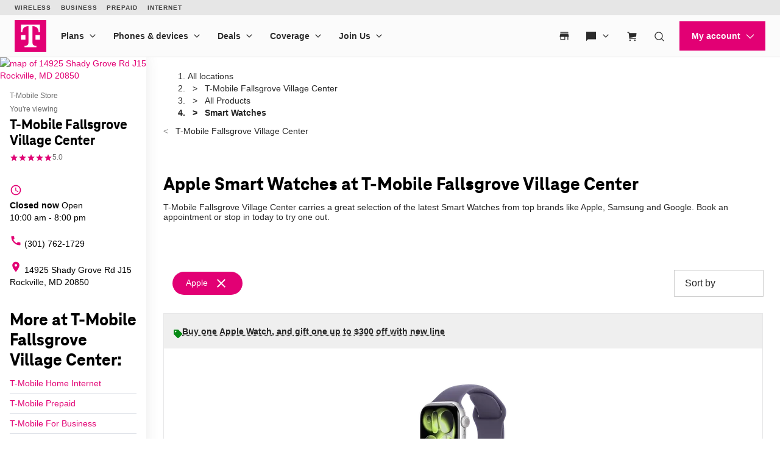

--- FILE ---
content_type: text/html; charset=utf-8
request_url: https://www.t-mobile.com/stores/pl/t-mobile-rockville-md-20850-9041/smart-watches?brand=apple
body_size: 26388
content:
<!DOCTYPE html>









<html lang="en-us">
  <head>
    <meta charset="utf-8" />
    <meta http-equiv="content-language" content="en-US" />
    <meta http-equiv="x-ua-compatible" content="ie=edge" />
    <meta name="viewport" content="width=device-width, initial-scale=1.0" />
    <meta name="script-name" content="/stores" />

    
    
      <title>Apple Smart Watches at T-Mobile Fallsgrove  Village Center in Rockville, MD</title>
    

    
    
      
        <meta name="description" content="Shop the latest Apple Smart Watches at T-Mobile Fallsgrove  Village Center in Rockville, MD." />
      
    

    
      <meta name="geo.placename" content="T-Mobile Fallsgrove  Village Center" />
      <meta name="geo.position" content="39.0965250; -77.1925820" />
      <meta name="ICBM" content="39.0965250; -77.1925820" />
      
        <meta name="geo.region" content="US-MD" />
      
    

    
      <meta id="locationFbid" name="fbid" content="123754211095732" />
    

    

    
      <meta name="google-site-verification" content="MmPXwOtw6HFVootbNEM2NjA4VDECND9xOgrN1Ny8usU" />
    

    

    

    <!-- Open graph -->
    
      
        <meta property="og:title" content="Apple Smart Watches at T-Mobile Fallsgrove  Village Center in Rockville, MD" />
      
        <meta property="og:description" content="Shop the latest Apple Smart Watches at T-Mobile Fallsgrove  Village Center in Rockville, MD." />
      
        <meta property="og:image" content="https://d1erhn8sljv386.cloudfront.net/g-zfkcpexViEcGBVOsHCqsKDz4U=/fit-in/400x400/https://s3.amazonaws.com/lmbucket0/media/business/9041_ROCKVILLE_MD_20240410222801_Ext_01.6ab035ebc9456040b42e585a388e8472d1f5b3ae.jpg" />
      
        <meta property="og:url" content="https://www.t-mobile.com/stores/pl/t-mobile-rockville-md-20850-9041?brand=apple" />
      
    


    

    <!-- Data layer -->
    <script>
      
  dataLayer = [
    {
  "e100_view_page_type": "product-list",
  "e101_view_location_id": "9041",
  "e102_view_location_type": "1_t-mobile-store",
  "e103_view_location_group": "1_t-mobile",
  "e105_view_locale": "609_rockville-md",
  "e120_view_subject_content_type": "Business",
  "e121_view_subject_id": "9041",
  "e301_view_products": "1457_apple-watc,1339_apple-watc,1337_apple-watc,1335_apple-watc,1338_apple-watc",
  "e302_view_product_brands": "3_apple",
  "e303_view_product_categories": "6_smart-watches",
  "e400_view_pagetemplate_title": "12_default-t-mobile-product-list-template",
  "e413_view_customcodewidget": "6433de,5:1",
  "e414_view_breadcrumbwidget": "9dd680,1:1",
  "e421_view_linkwidget": "d46eec,4:1",
  "e424_view_productshowcasewidget": "b74f03,3:1,grid-mode",
  "e438_view_pagetitlewidget": "eed830,2:1"
}
  ]

    </script>

    
      <script async defer crossorigin="anonymous" src="https://connect.facebook.net/en_US/sdk.js#xfbml=1&version=v15.0" nonce="jY8Z5l4q"></script>
    

    <script
      src="https://code.jquery.com/jquery-3.6.0.min.js"
      integrity="sha256-/xUj+3OJU5yExlq6GSYGSHk7tPXikynS7ogEvDej/m4="
      crossorigin="anonymous"
    ></script>
    <script type="text/javascript" src="https://d2xe71nj4xrmst.cloudfront.net/static/lmbrowser/vendor/slick.min.7c6224bf156d.js" defer></script>
    <script type="text/javascript" src="https://d2xe71nj4xrmst.cloudfront.net/static/lmbrowser/vendor/extraSlickOptions.e283c550d38e.js" defer></script>
    <script type="text/javascript" src="https://d2xe71nj4xrmst.cloudfront.net/static/lmbrowser/vendor/carousel.zoom.min.ed7298b291df.js" defer></script>

    
  <link href="https://d2xe71nj4xrmst.cloudfront.net/static/lmbrowser/cust/tmobile/favicon.4f73afbc7910.ico" rel="shortcut icon" type="image/x-icon" />


    
      <link rel="canonical" href="https://www.t-mobile.com/stores/pl/t-mobile-rockville-md-20850-9041/smart-watches?brand=apple" />
    

    
      <link rel="alternate" hreflang="en-US" href="https://www.t-mobile.com/stores/pl/t-mobile-rockville-md-20850-9041/smart-watches" />
    
      <link rel="alternate" hreflang="es" href="https://es.t-mobile.com/stores/pl/t-mobile-rockville-md-20850-9041/smart-watches" />
    


    
    
      
        <script type="application/ld+json">
          {"@context": "https://schema.org", "geo": {"@type": "GeoCoordinates", "latitude": "39.0965250", "longitude": "-77.1925820"}, "@id": "https://www.t-mobile.com/stores/bd/t-mobile-rockville-md-20850-9041", "url": "https://www.t-mobile.com/stores/bd/t-mobile-rockville-md-20850-9041", "description": "Visit T-Mobile Rockville at 14925 Shady Grove Rd, MD for the latest in 5G technology. Get exclusive iPhone deals, and discover our wide selection from Samsung and Google. With America's leading network, you'll enjoy the fastest and most reliable 5G coverage. Our store is filled with Mobile Experts dedicated to superior sales assistance and service. Elevate your communication with the best devices and accessories. Call us today at (301) 762-1729. \n", "image": "https://d1erhn8sljv386.cloudfront.net/u7UzO0rTqDTSyBoXHgYEgtO83wk=/fit-in/300x300/https://s3.amazonaws.com/lmbucket0/media/business/9041_ROCKVILLE_MD_20240410222801_Ext_01.6ab035ebc9456040b42e585a388e8472d1f5b3ae.jpg", "name": "T-Mobile Fallsgrove  Village Center", "logo": ["https://d1erhn8sljv386.cloudfront.net/yXROceZFIRPRw5C5lcX-Kk-KvTg=/fit-in/300x300/https://s3.amazonaws.com/lmbucket0/media/business/eyJ3IjoyMDQ4LCJoIjoyMDQ4LCJzY29wZSI6ImFwcCJ9.webp"], "sameAs": ["https://www.facebook.com/TMobile", "https://www.twitter.com/TMobile", "https://www.youtube.com/user/TMobile/", "https://www.instagram.com/tmobile/"], "@type": "Store", "telephone": "(301) 762-1729", "openingHours": ["We 10:00-20:00", "Th 10:00-20:00", "Fr 10:00-20:00", "Sa 10:00-20:00", "Su 11:00-18:00", "Mo 10:00-20:00", "Tu 10:00-20:00"], "address": {"@type": "PostalAddress", "streetAddress": "14925 Shady Grove Rd", "addressLocality": "Rockville", "addressRegion": "MD", "postalCode": "20850", "addressCountry": "US"}, "branchCode": "9041", "makesOffer": [{"@type": "Offer", "category": "All &gt; Smart Watches", "url": "https://www.t-mobile.com/stores/pl/t-mobile-rockville-md-20850-9041/smart-watches?brand=apple", "name": "Apple Smart Watches for sale nearby at T-Mobile Fallsgrove Village Center - Rockville, MD 20850", "description": "Buy apple Smart Watches near me at T-Mobile Fallsgrove Village Center. Available today."}]}
        </script>
      
        <script type="application/ld+json">
          {"@context": "https://schema.org", "@type": "BreadcrumbList", "itemListElement": [{"@type": "ListItem", "position": 1, "item": {"@type": "Thing", "name": "T-Mobile Fallsgrove  Village Center", "@id": "/stores/bd/t-mobile-rockville-md-20850-9041"}}, {"@type": "ListItem", "position": 2, "item": {"@type": "Thing", "name": "All Products", "@id": "/stores/pl/t-mobile-rockville-md-20850-9041"}}, {"@type": "ListItem", "position": 3, "item": {"@type": "Thing", "name": "Smart Watches"}}]}
        </script>
      
    

    <link rel="preload" href="https://d2xe71nj4xrmst.cloudfront.net/static/lmbrowser/sass/fontawesome-import.551b6d57d4e5.css" as="style" onload="this.onload=null;this.rel='stylesheet'">
    <noscript><link rel="stylesheet" href="https://d2xe71nj4xrmst.cloudfront.net/static/lmbrowser/sass/fontawesome-import.551b6d57d4e5.css"></noscript>
    <link rel="preload" href="https://d2xe71nj4xrmst.cloudfront.net/static/lmbrowser/vendor/fontawesome5.min.eaf767e5502c.css" as="style" onload="this.onload=null;this.rel='stylesheet'">
    <noscript><link rel="stylesheet" href="https://d2xe71nj4xrmst.cloudfront.net/static/lmbrowser/vendor/fontawesome5.min.eaf767e5502c.css"></noscript>

    
      <link href="https://fonts.googleapis.com/icon?family=Material+Icons%7CMaterial+Icons+Outlined" rel="preload" as="style" onload="this.onload=null;this.rel='stylesheet'" />
    

    <link rel="preload" href="https://d2xe71nj4xrmst.cloudfront.net/static/vendor/vue-simple-suggest-1.8.3.c481fb0a7cfa.css" as="style" onload="this.onload=null;this.rel='stylesheet'">
    <noscript><link rel="stylesheet" href="https://d2xe71nj4xrmst.cloudfront.net/static/vendor/vue-simple-suggest-1.8.3.c481fb0a7cfa.css"></noscript>

    
      <link rel="stylesheet" type="text/css" href="//cdn.jsdelivr.net/npm/@accessible360/accessible-slick@1.0.1/slick/slick.min.css">
      <link rel="stylesheet" type="text/css" href="//cdn.jsdelivr.net/npm/@accessible360/accessible-slick@1.0.1/slick/accessible-slick-theme.min.css">
    

    
      
          
          
      
    

    <!-- Styles -->
    <link href="https://d2xe71nj4xrmst.cloudfront.net/static/lmbrowser/tailwind/tailwind.64f914d10f38.css" rel="stylesheet">

    
  <link rel=stylesheet href="https://d2xe71nj4xrmst.cloudfront.net/static/lmbrowser/sass/template_system/tmobile.1e5255217c51.css" media=print onload="this.media='all'">


    



<style type="text/css">
  
  
  

  
  
    /* Primary Color */
    .gc-primary-color {
      color: #000000 !important;
    }
    .gc-primary-color-bg {
      background-color: #000000 !important;
    }
  

  /* Secondary Color */
  
    .gc-secondary-color {
      color: #000000 !important;
    }
    .gc-secondary-color-bg {
      background-color: #000000 !important;
    }
    .gc-secondary-color-bg-overlay {
      background-color: #000000eb !important;
    }
  

  
    /* Tertiary Color */
    .gc-tertiary-color {
      color: #000000 !important;
    }
  

  /* Text Color */
  
    .gc-text-color {
      color: #000000 !important;
    }
  

  /* Link Color */
  
    .gc-link-color {
      color: #000000 !important;
    }
  

  /* Primary button bg and text color */
  
    .gc-primary-button-color:hover,
    .gc-primary-button-color  {
      color: #ffffff !important;
      background-color: #ff3348 !important;
      border-color: #ff3348 !important;
    }
  

  .gc-tertiary-button-bg-color:hover,
  .gc-tertiary-button-bg-color {
    color: #000000 !important;
    background-color: #000000 !important;
    border-color: #000000 !important;
  }

  
  /* Font declaration*/
  /* otf fonts does not need to be specified */
  

  

  

  

  

  
    .icon__material-icon {
      font-family: "Material Icons";
      font-weight: normal;
      font-style: normal;
      line-height: 1;
      letter-spacing: normal;
      text-transform: none;
      display: inline-block;
      white-space: nowrap;
      word-wrap: normal;
      direction: ltr;
    }
  

  .lm-product-detail__promotions {
  .slick-track {
    align-items: stretch;
  }
}

.lm-promo-carousel-html.slick-slide {
  align-items: stretch;
}

.lm-promo-carousel-html .content-wrap {
  display: flex;
  height: 100%;
}
.section-subtitle-text {
    font-family: BlinkMacSystemFont, -apple-system, "Segoe UI", Roboto, Oxygen, Ubuntu, "Helvetica Neue", Arial, sans-serif;
    font-weight: 400;
    font-size: 14px !important;
}

.categories__wrapper img {
   object-fit: contain;
width: 24px;
}

.product-cta--inline {
  flex-wrap: wrap;
  text-align: left;
}

.cs-faq-title {text-align: center; !important}

  

  

  .lm-list-page-filter__menu .dropdown {
    box-shadow: 0px 0px 0px 2px #000000 inset;
  }
</style>

    <style type="text/css">
  .page-spacing {
    max-width: var(--page-layout-max-width);
    margin: 0 auto;
  }
  .section-spacing {
    padding: var(--mobile-section-padding) 35px;
  }
  .widget-heading {
    margin-bottom: var(--widget-title-margin-bottom-mobile);
  }

  @media (min-width: 991px) {
    .section-spacing {
      padding-left: var(--page-layout-padding);
      padding-right: var(--page-layout-padding);
      padding-bottom: var(--section-padding);
    }
    .section-spacing:not(:first-child) {
      padding-top: var(--section-padding);
    }
  }
  @media (min-width: 768px) {
    .widget-heading {
      margin-bottom: var(--widget-title-margin-bottom);
    }
  }
</style>

    
  <link href="https://d2xe71nj4xrmst.cloudfront.net/static/lmbrowser/cust/tmobile/fonts/TeleNeoWeb-ExtraBold.46130db88950.woff2" rel="preload" as="font" type="font/woff2" crossorigin />
  <link rel="preconnect" href="https://fonts.gstatic.com">


    
    <style>
      :root {
        --sidebar-background-color: #ffffff;
        --sidebar-text-color: #000000;
        --sidebar-button-text-color: #000000;
        --sidebar-button-background-color: #ffffff;
        --sidebar-button-border-color: #000000;
        --sidebar-width: 240px;
        --page-layout-padding: 28px;
        --page-layout-max-width: 1164px;
        --section-padding: 14px;
        --mobile-section-padding: 14px;
        --color-primary: #000000;
        --primary-button-text-color: #ffffff;
        --primary-button-bg-color: #ff3348;
        --scrollbar-width: 0;
        --widget-border-radius: 0px;;
        --section-border-radius: var(--widget-border-radius);
        --slideshow-navigation-color: #000000;
        --inactive-arrow-color: #CCCCCC;
        --active-arrow-color: #000000;
        --inactive-bg-color: None;
        --active-bg-color: None;
        --widget-title-margin-bottom: 32px;
        --widget-title-margin-bottom-mobile: 24px;
        --widget-title-color: #000000;
        --widget-subtitle-color: #000000;
      }
    </style>

    
    

    <!-- Scripts -->
    
      <!-- Google Tag Manager -->
<script>(function(w,d,s,l,i){w[l]=w[l]||[];w[l].push({'gtm.start':
new Date().getTime(),event:'gtm.js'});var f=d.getElementsByTagName(s)[0],
j=d.createElement(s),dl=l!='dataLayer'?'&l='+l:'';j.async=true;j.src=
'//www.googletagmanager.com/gtm.js?id='+i+dl;f.parentNode.insertBefore(j,f);
})(window,document,'script','dataLayer','GTM-TGT83LD');</script>
<!-- End Google Tag Manager -->

    

    
  
    <script async id="adobe-launch" type="text/javascript" src="https://assets.adobedtm.com/a18f612bc208/5f23cfbfa74e/launch-2741cd6db6b8.min.js"></script>
  

  
  <script> window['unavConfig']={env:"prod"} </script>
  <script>
    

const unav_url = "https://unav.t-mobile.com/client/unav.min.js?unav=phx";
let userAgent = navigator.userAgent;
if (
  userAgent &&
  userAgent.toLowerCase().indexOf("applicationversioncode") < 0
) {

  let unav_css = document.createElement("link");
  unav_css.setAttribute("href", "https://unav.t-mobile.com/client/styles.min.css");
  unav_css.setAttribute("rel", "stylesheet");
  unav_css.setAttribute("type", "text/css");

  let unav_script = document.createElement("script");
  unav_script.setAttribute("src", unav_url);
  unav_script.setAttribute("type", "text/javascript");

  document.head.appendChild(unav_css);
  document.head.appendChild(unav_script);
  const fcomponent = document.querySelector('tmo-digital-footer');

  function waitForElement(selector, callback) {
    const element = document.querySelector(selector);
    if (element) {
      callback(element);
      return;
    }
    const observer = new MutationObserver((mutationsList, observer) => {
      for (const mutation of mutationsList) {
        if (mutation.type === 'childList') {
          const foundElement = mutation.target.querySelector(selector);
          if (foundElement) {
            callback(foundElement);
            observer.disconnect();
            return;
          }
        }
      }
    });
    observer.observe(document.body, { childList: true, subtree: true });
  }

  const DNT = "dnt";
  const DONOTSELL = "DoNotSell";
  const SELL = "Sell";
  const ONE = "1";
  const ZERO = "0";

  function getCookieByName(name) {
    const value = "; " + document.cookie;
    const parts = value.split("; " + name + "=");
    if (parts.length === 2) {
      return parts.pop().split(";").shift();
    }
  }

  function setDntCookie(value) {
    document.cookie = "dnt=" + (value || "") + "; expires=Fri, 31 Dec 9999 23:59:59 GMT; domain=.t-mobile.com;path=/";
  }

  document.addEventListener('DOMContentLoaded', () => {
    waitForElement('tmo-digital-footer', (element) => {
      element.addEventListener('digitalUnavEvent', (event) => {
        if (event.detail=='opendnspage') {
          // Call the function to open the popup and send POST data
          openPopupWithPostRequest();
        }
      });
      // Listen for messages from the popup
      window.addEventListener("message", (event) => {
        if (event.origin === 'https://www.t-mobile.com/dns' && event.data && typeof event.data === "string") {
          const newValue = event.data === DONOTSELL ? ONE : ZERO;
          setDntCookie(newValue)
        }
      });
    });
  });

  function openPopupWithPostRequest() {
    const form = document.createElement('form');
    form.method = 'POST';
    form.action = 'https://www.t-mobile.com/dns';
    form.target = 'popup';

    // Add data to the form
    const input1 = document.createElement('input');
    input1.type = 'hidden';
    input1.name = 'Brand';
    input1.value = 'Magenta';
    form.appendChild(input1);
    const input2 = document.createElement('input');
    input2.type = 'hidden';
    input2.name = 'Site';
    input2.value = 'Sell_Web';
    form.appendChild(input2);
    const input3 = document.createElement('input');
    input3.type = 'hidden';
    input3.name = 'Origin_URL';
    input3.value = window.location.origin + window.location.pathname;
    form.appendChild(input3);
    const input4 = document.createElement('input');
    input4.type = 'hidden';
    input4.name = 'LocaldoNotSellSetting';
    input4.value = getCookieByName(DNT) === ONE ? DONOTSELL : SELL;
    form.appendChild(input4);

    // Add the form to the document and submit it
    document.body.appendChild(form);
    window.open('https://www.t-mobile.com/dns', 'popup', 'width=800,height=800,resizable,scrollbars');
    form.submit();
    document.body.removeChild(form);
  }

  // T-Mobile for Business (TFB) "Get Started" button #3550
  document.addEventListener('DOMContentLoaded', () => {
    waitForElement('tmo-digital-header', (element) => {
      element.addEventListener('digitalUnavEvent', (event) => {
        if (event.detail=='getStartedModalEvent') {
          window.open("https://www.t-mobile.com/business/b2b-contact-information", '_blank').focus();
        }
      });
    });
  });
}


  </script>

  
  <!--mp_linkcode_begins-->
    <script>

var MP = {
	Version: '3.2.2.0',
	SrcLang: 'en',
    Protocols: {'http:':'http://', 'https:':'https://'},
    UrlLang: 'mp_js_current_lang',
	SrcUrl: decodeURIComponent('mp_js_orgin_url'),
	oSite: decodeURIComponent('mp_js_origin_baseUrl'),
	tSite: decodeURIComponent('mp_js_translated_baseUrl'),
	init: function() {
		if (MP.oSite.indexOf('p_js_') == 1) {
			MP.SrcUrl = window.top.document.location.href;
			MP.oSite = MP.tSite = window.top.document.location.host;
			MP.UrlLang = MP.SrcLang;
		}
	},
	switchLanguage: function(url, pref, sync) {
		var sync = sync;
		var oSite=MP.oSite.replace('http://','').replace('https://','').replace(/\/?$/, '');
		var tSite=MP.tSite.replace('http://','').replace('https://','').replace(/\/?$/, '');
		url=url.replace('http://','').replace('https://','').replace(/\/?$/, '');
		if(sync && (typeof MpStorage !== 'undefined')&&(typeof MpStorage.updatePref !== 'undefined')){
			MpStorage.updatePref(url,pref);
		}
		lang = pref.substring(0,2);
		setTimeout(function() {
			var script = document.createElement('SCRIPT');
            var protocol = MP.Protocols[location.protocol];
			if (url == oSite) {
				tSite = tSite.split(/[/?#]/)[0];
				script.src = protocol + tSite + '/' + MP.SrcLang + MP.UrlLang + '/?1023749634;' + encodeURIComponent(location.href);
			} else {
			 if(MP.SrcLang==lang && tSite == oSite){return false;}
				url = url.split(/[/?#]/)[0];
				script.src = protocol + url + '/' + MP.SrcLang + lang + '/?1023749632;' + encodeURIComponent(MP.SrcUrl);
			}
			var target = document.getElementsByTagName('script')[0];
			target.parentNode.insertBefore(script, target);
		}, 500);
		return false;
	},
	switchToLang: function(url) {
		if(window.top.location.href == url){
			if((typeof MpStorage !== 'undefined')&&(typeof MpStorage.updatePref !== 'undefined'))
			MpStorage.updatePref(MP.oSite,MP.SrcLang);
		}else{
			window.top.location.href = url;
		}
	}
};
</script>
  <!--mp_linkcode_ends-->
  <!-- mp_snippet_begins -->
  <script>
  MP.UrlLang='mp_js_current_lang';
  MP.SrcUrl=decodeURIComponent('mp_js_orgin_url');
  MP.oSite=decodeURIComponent('mp_js_origin_baseUrl');
  MP.tSite=decodeURIComponent('mp_js_translated_baseUrl');
  MP.init();
  var mp_langLink = function() {
      var langlinks = document.querySelectorAll('.langLink');
      for (var i = 0; i < langlinks.length; i++) {
          langlinks.item(i).onclick = function() {
              MP.init();
              var lang = this.getAttribute('data-lang');
              var url = this.getAttribute('data-href');
              var tSite = MP.tSite.replace(/(https?:\/\/|\/?$)/g,'');
              url = url.replace(/(https?:\/\/|\/?$)/g,'');
              MP.switchLanguage(tSite.search(url)!=-1?MP.oSite:url, lang, true);
              return false;
          }
      }
  };
  if(window.addEventListener){
    window.addEventListener('load',mp_langLink,false);
  }else if(window.attachEvent){
    window.attachEvent('onload',mp_langLink);
  }
  </script>
  <!-- mp_snippet_begins -->

  </head>

  <body
    class="
      
        chrome
      
      no-js
    "
    style="
      background-color: #ffffff
    "
  >
    
      <!-- Google Tag Manager (noscript) -->
<noscript><iframe src="//www.googletagmanager.com/ns.html?id=GTM-TGT83LD"
height="0" width="0" style="display:none;visibility:hidden"></iframe></noscript>
<!-- End Google Tag Manager (noscript) -->

    
    <div class="content">
      
  
    <tmo-digital-header sticky="false" data-dl2-nocatchall="true"></tmo-digital-header>
  

  <!--mp_easylink_begins-->
  <script type="text/javascript" id="mpelid" src="//tmobilees.mpeasylink.com/mpel/mpel.js" async></script>
  <!--mp_easylink_ends-->


      <div>
        
  <style>
    
    

    
    
      /* leave space for autoplay icon */
      .slick-dots {
        width: 90%;
      }
      /* add space between content and dots, leave space for scroll bar */
      .lines .slick-dots {
        padding-bottom: 10px;
      }
      .lines .slick-autoplay-toggle-button {
        bottom: -20px;
      }
      .dots .slick-dots {
        padding-bottom: 20px;
      }
      .dots .slick-autoplay-toggle-button {
        bottom: -15px;
      }
      .dots .custom-location-images-autoplay {
        bottom: -25px;
      }
      .dots-and-lines .slick-dots {
        padding-bottom: 20px;
      }
      .dots-and-lines .slick-autoplay-toggle-button {
        bottom: -20px;
      }
      .dots-and-lines .custom-location-images-autoplay {
        bottom: -30px;
      }
    
  </style>


        
  <div class="ts-content-wrapper">
    
      <div
  id="sidebar-wrapper"
  class="sidebar--all "
>
  <div >
    <div class="sidebar">
      
      
        <div class="sidebar__map sidebar--desktop">
          



<span data-nosnippet>
  
  
    
      
        <a href="https://maps.google.com/maps?cid=16303967321207109985"
          target="_blank"
          rel="noopener nofollow"
          id="tab-map"
          class="lm-map-container"
          data-ga="Navigate-To-Store"
          data-ga-event="hard"
          data-dl2="Infopanel-Get-Directions"
          data-dl2-e201="Get-Directions"
          data-dl2-e203="y"
          data-dl2-e210="Business"
          data-dl2-e211="9041"
        >
          <img class="lm-map__static_map" alt="map of 14925 Shady Grove Rd J15 Rockville, MD 20850" src="https://maps.googleapis.com/maps/api/staticmap?zoom=15&amp;center=39.0963869%2C-77.1924134&amp;client=gme-tmobileusa3&amp;markers=icon%3Ahttps%3A%2F%2Fcdn.tmobile.com%2Fcontent%2Fdam%2Ft-mobile%2FstoreLocator%2Ftmobile-stores-default.png%7C39.0963869%2C-77.1924134&amp;size=325x200&amp;scale=2&amp;style=feature%3Aadministrative.land_parcel%7Csaturation%3A-100%7Clightness%3A-40&amp;style=feature%3Alandscape%7Celement%3Alabels.icon%7Csaturation%3A-70&amp;style=feature%3Alandscape.man_made%7Celement%3Ageometry%7Ccolor%3A0xf0f0f0&amp;style=feature%3Apoi%7Cvisibility%3Aoff&amp;style=feature%3Apoi.park%7Cvisibility%3Asimplified&amp;style=feature%3Apoi.park%7Celement%3Ageometry.fill%7Ccolor%3A0xbbe6a3&amp;style=feature%3Apoi.park%7Celement%3Ageometry.stroke%7Ccolor%3A0xbbe6a3&amp;style=feature%3Apoi.park%7Celement%3Alabels.icon%7Cvisibility%3Aoff&amp;style=feature%3Aroad%7Celement%3Alabels.icon%7Csaturation%3A-70%7Clightness%3A45&amp;style=feature%3Aroad.arterial%7Celement%3Alabels.text.fill%7Ccolor%3A0xbcbcbc%7Cvisibility%3Asimplified&amp;style=feature%3Aroad.highway%7Celement%3Ageometry%7Ccolor%3A0xe4e4e4&amp;style=feature%3Aroad.highway%7Celement%3Alabels.text.fill%7Ccolor%3A0x9e9f9e&amp;style=feature%3Aroad.local%7Celement%3Alabels.text.fill%7Ccolor%3A0xbcbcbc&amp;style=feature%3Atransit%7Celement%3Alabels%7Csaturation%3A-80%7Cvisibility%3Asimplified&amp;style=feature%3Awater%7Celement%3Ageometry%7Ccolor%3A0xc0e4f3&amp;signature=cWPeKEr2zXgi8W67BE10yb4TDgU="/>
          <i class="hidden-lg hidden-md hidden-xl lm-map-container__external-icon fa fa-external-link" aria-hidden="true"></i>
        </a>
      
    
  
</span>

        </div>
      

      <div class="sidebar--desktop">
        
        
          <div
  id="t-mobile-fallsgrove-village-center"
  class="sidebar__title-wrapper"
>
  <section>
    
    
      <div class="hidden lg:block">
        
        
          <div>T-Mobile Store</div>
        
      </div>
      <div class="lg:hidden">
        You're viewing
      </div>
    

    
    <h1 class="gc-heading-font">T-Mobile Fallsgrove  Village Center</h1>

    
    
      <style type="text/css">
        .sidebar__rating .stars:after {
          width: 100%;
        }
      </style>

      <div class="sidebar__rating">
        <span
          class="stars"
          aria-label="5.0 out of 5 stars rating"
          role="img"
        >
          ★★★★★
        </span>
        
          <span>
            5.0
          </span>
        
      </div>
    

    <section class="sidebar__mobile-open-hours">
      
        
          <span>Open from 10:00&nbsp;am&nbsp;-&nbsp;8:00&nbsp;pm</span>
        
      
    </section>

  </section>
  <button class="sidebar-toggle-content-button">
    More info 




  <span data-nosnippet class="material-icons caret-down down" role="presentation" aria-hidden="true" style="">arrow_drop_down</span>


    




  <span data-nosnippet class="material-icons caret-up up hidden" role="presentation" aria-hidden="true" style="">arrow_drop_up</span>


  </button>
</div>

        

        
        
          

        

        
          <ul class="sidebar__location-details">
  
  
    
      

      
        <li class="flex">
          




  <span data-nosnippet class="material-icons " role="presentation" aria-hidden="true" style="">access_time</span>


          <div
            content="
              
                We 10:00-20:00, 
              
                Th 10:00-20:00, 
              
                Fr 10:00-20:00, 
              
                Sa 10:00-20:00, 
              
                Su 11:00-18:00, 
              
                Mo 10:00-20:00, 
              
                Tu 10:00-20:00
              
            "
            data-toggle="popover"
            title="Open Hours:"
            data-content="
              <table class='text-nowrap'>
                
                
                  
                    <tr >
                      <td class='text-right'>
                        
                        Wed
                        
                          :&nbsp;&nbsp;
                        
                      </td>
                      <td>
                        
                        10:00&amp;nbsp;am&amp;nbsp;-&amp;nbsp;8:00&amp;nbsp;pm
                      </td>
                    </tr>
                  
                
                  
                    <tr >
                      <td class='text-right'>
                        
                        Thurs
                        
                          :&nbsp;&nbsp;
                        
                      </td>
                      <td>
                        
                        10:00&amp;nbsp;am&amp;nbsp;-&amp;nbsp;8:00&amp;nbsp;pm
                      </td>
                    </tr>
                  
                
                  
                    <tr >
                      <td class='text-right'>
                        
                        Fri
                        
                          :&nbsp;&nbsp;
                        
                      </td>
                      <td>
                        
                        10:00&amp;nbsp;am&amp;nbsp;-&amp;nbsp;8:00&amp;nbsp;pm
                      </td>
                    </tr>
                  
                
                  
                    <tr >
                      <td class='text-right'>
                        
                        Sat
                        
                          :&nbsp;&nbsp;
                        
                      </td>
                      <td>
                        
                        10:00&amp;nbsp;am&amp;nbsp;-&amp;nbsp;8:00&amp;nbsp;pm
                      </td>
                    </tr>
                  
                
                  
                    <tr >
                      <td class='text-right'>
                        
                        Sun
                        
                          :&nbsp;&nbsp;
                        
                      </td>
                      <td>
                        
                        11:00&amp;nbsp;am&amp;nbsp;-&amp;nbsp;6:00&amp;nbsp;pm
                      </td>
                    </tr>
                  
                
                  
                    <tr >
                      <td class='text-right'>
                        
                        Mon
                        
                          :&nbsp;&nbsp;
                        
                      </td>
                      <td>
                        
                        10:00&amp;nbsp;am&amp;nbsp;-&amp;nbsp;8:00&amp;nbsp;pm
                      </td>
                    </tr>
                  
                
                  
                    <tr >
                      <td class='text-right'>
                        
                        Tues
                        
                          :&nbsp;&nbsp;
                        
                      </td>
                      <td>
                        
                        10:00&amp;nbsp;am&amp;nbsp;-&amp;nbsp;8:00&amp;nbsp;pm
                      </td>
                    </tr>
                  
                
              </table>
            "
            data-placement="bottom"
          >
            
              
                
                
                  <div class="open-hours flex flex-col" tabindex="0">
                    <b>Closed now</b> <span>Open</span> 10:00&nbsp;am&nbsp;-&nbsp;8:00&nbsp;pm
                  </div>
                
              
            
          </div>
        </li>
      
    
    
      
    
  


  
  
    <li>
      <a
        class="flex"
        href="tel:+13017621729"
        aria-label="(301) 762-1729"
        data-ga="Call-Store"
        data-ga-event="hard"
        data-dl2="Infopanel-Call"
        data-dl2-e201="Call"
        data-dl2-e203="y"
        data-dl2-e210="Location"
        data-dl2-e211="9041"
      >
        




  <span data-nosnippet class="material-icons " role="presentation" aria-hidden="true" style="">call</span>


        (301) 762-1729
      </a>
    </li>
  

  
  
    <li>
      <a
        class="flex"
        href="https://maps.google.com/maps?cid=16303967321207109985"
        target="_blank"
        rel="noopener nofollow"
        aria-label="14925 Shady Grove Rd J15 Rockville, MD 20850"
        data-ga-ec="Navigate-To-Store"
        data-ga-event="hard"
        data-dl2="Infopanel-Get-Directions"
        data-dl2-e201="Get-Directions"
        data-dl2-e203="y"
        data-dl2-e210="Location"
        data-dl2-e211="9041"
      >
        




  <span data-nosnippet class="material-icons " role="presentation" aria-hidden="true" style="">location_on</span>


        <span>14925 Shady Grove Rd
J15
Rockville, MD 20850</span>
      </a>
    </li>
    
  
  
  
</ul>

        

        
          



        

        
<div class="sidebar__service-showcase-list">
  <h2 class="!text-xl">
    
      More at T-Mobile Fallsgrove  Village Center:
    
  </h2>

  
    
      <div class="service-label">
        
        
          <a
            class="gc-link-font"
            href="https://www.t-mobile.com/home-internet?icid=HEIS_ISW_U_EVTMOHINT_9D0CB783132B7BD837948"
            target="_blank"
            data-dl2="Infopanel-Service-Link"
            data-dl2-e201="Service-Link"
            data-dl2-e210="Service"
            data-dl2-e211="2_high-speed-home-internet"
          >
            T-Mobile Home Internet
          </a>
        
      </div>
    
  
    
      <div class="service-label">
        
        
          <a
            class="gc-link-font"
            href="https://prepaid.t-mobile.com/?icid=MGPR_TMO_U_EVTMOCNT_FE7967BB80399F3837949"
            target="_blank"
            data-dl2="Infopanel-Service-Link"
            data-dl2-e201="Service-Link"
            data-dl2-e210="Service"
            data-dl2-e211="4_prepaid"
          >
            T-Mobile Prepaid
          </a>
        
      </div>
    
  
    
      <div class="service-label">
        
        
          <a
            class="gc-link-font"
            href="https://www.t-mobile.com/business?icid=TFB_TMO_U_EVTMOTFB_A9C771C0AE9BE3F137950"
            target="_blank"
            data-dl2="Infopanel-Service-Link"
            data-dl2-e201="Service-Link"
            data-dl2-e210="Service"
            data-dl2-e211="5_t-mobile-for-business"
          >
            T-Mobile For Business
          </a>
        
      </div>
    
  
    
      <div class="service-label">
        
        
          <a
            class="gc-link-font"
            href="https://prepaid.t-mobile.com/connect?icid=MGPR_TMO_U_EVTMOPREPD_3F1BE1C5C94EB7F637951"
            target="_blank"
            data-dl2="Infopanel-Service-Link"
            data-dl2-e201="Service-Link"
            data-dl2-e210="Service"
            data-dl2-e211="3_connect"
          >
            Plans starting at $15/mo
          </a>
        
      </div>
    
  

  
</div>



        
          



        

        
        
          

<div class="sidebar__action-buttons text-center gc-link-font">

  
  
    
  

  
  
    
      <a
        href="https://maps.google.com/maps?cid=16303967321207109985"
        target="_blank" rel="noopener nofollow"
        class="sidebar__icon-btn-wrapper py-4 gc-link-font"
        aria-label="Get directions to T-Mobile Fallsgrove  Village Center"
        data-ga="Navigate-To-Store"
        data-ga-event="hard"
        data-dl2="Infopanel-Get-Directions"
        data-dl2-e201="Get-Directions"
        data-dl2-e203="y"
        data-dl2-e210="Location"
        data-dl2-e211="9041"
      >
        <div class="sidebar__icon-btn" aria-hidden="true">
          




  <span data-nosnippet class="material-icons " role="presentation" aria-hidden="true" style="">directions</span>


        </div>
        Directions
      </a>
    
  

  
  
    
    <a
      href="tel:+13017621729"
      class="sidebar__icon-btn-wrapper py-4 gc-link-font"
      aria-label="Call T-Mobile Fallsgrove  Village Center"
      data-ga="Call-Store"
      data-ga-event="hard"
      data-dl2="Infopanel-Call"
      data-dl2-e201="Call"
      data-dl2-e203="y"
      data-dl2-e210="Location"
      data-dl2-e211="9041"
    >
      <div class="sidebar__icon-btn" aria-hidden="true">
        




  <span data-nosnippet class="material-icons " role="presentation" aria-hidden="true" style="">call</span>


      </div>
      Call
    </a>
    
  

  
  


  
  

</div>

        

        
        
          

        

        
        
          
  <div
    class="
      sidebar__social-links flex justify-start md:justify-center
      
        mt-4
      
  ">
    
      <a
        href="https://www.facebook.com/123754211095732"
        target="_blank"
        class="social-link text-4xl mx-2"
        aria-label="facebook"
        rel="nofollow noopener"
        data-ga="Social-Media-Icon-facebook"
        data-ga-event="hard"
        data-dl2="Infopanel-Social-Link"
        data-dl2-e201="Social-Link"
        data-dl2-e203="y"
        data-dl2-e210="Location"
        data-dl2-e211="9041"
      >
        
          


  <svg style="width:24px;height:24px" viewBox="0 0 24 24">
    <path fill="currentColor" d="M12 2.04C6.5 2.04 2 6.53 2 12.06C2 17.06 5.66 21.21 10.44 21.96V14.96H7.9V12.06H10.44V9.85C10.44 7.34 11.93 5.96 14.22 5.96C15.31 5.96 16.45 6.15 16.45 6.15V8.62H15.19C13.95 8.62 13.56 9.39 13.56 10.18V12.06H16.34L15.89 14.96H13.56V21.96A10 10 0 0 0 22 12.06C22 6.53 17.5 2.04 12 2.04Z" />
  </svg>


        
      </a>
    
      <a
        href="https://www.twitter.com/TMobile"
        target="_blank"
        class="social-link text-4xl mx-2"
        aria-label="twitter"
        rel="nofollow noopener"
        data-ga="Social-Media-Icon-twitter"
        data-ga-event="hard"
        data-dl2="Infopanel-Social-Link"
        data-dl2-e201="Social-Link"
        data-dl2-e203="y"
        data-dl2-e210="Location"
        data-dl2-e211="9041"
      >
        
          
  <svg class="mdi-twitter" style="width:24px;height:24px" viewBox="0 0 24 24">
    <path fill="currentColor"
      d="M22.46,6C21.69,6.35 20.86,6.58 20,6.69C20.88,6.16 21.56,5.32 21.88,4.31C21.05,4.81 20.13,5.16 19.16,5.36C18.37,4.5 17.26,4 16,4C13.65,4 11.73,5.92 11.73,8.29C11.73,8.63 11.77,8.96 11.84,9.27C8.28,9.09 5.11,7.38 3,4.79C2.63,5.42 2.42,6.16 2.42,6.94C2.42,8.43 3.17,9.75 4.33,10.5C3.62,10.5 2.96,10.3 2.38,10C2.38,10 2.38,10 2.38,10.03C2.38,12.11 3.86,13.85 5.82,14.24C5.46,14.34 5.08,14.39 4.69,14.39C4.42,14.39 4.15,14.36 3.89,14.31C4.43,16 6,17.26 7.89,17.29C6.43,18.45 4.58,19.13 2.56,19.13C2.22,19.13 1.88,19.11 1.54,19.07C3.44,20.29 5.7,21 8.12,21C16,21 20.33,14.46 20.33,8.79C20.33,8.6 20.33,8.42 20.32,8.23C21.16,7.63 21.88,6.87 22.46,6Z" />
  </svg>


        
      </a>
    
      <a
        href="https://www.youtube.com/user/TMobile/"
        target="_blank"
        class="social-link text-4xl mx-2"
        aria-label="youtube"
        rel="nofollow noopener"
        data-ga="Social-Media-Icon-youtube"
        data-ga-event="hard"
        data-dl2="Infopanel-Social-Link"
        data-dl2-e201="Social-Link"
        data-dl2-e203="y"
        data-dl2-e210="Location"
        data-dl2-e211="9041"
      >
        
          

  <svg style="width:24px;height:24px" viewBox="0 0 24 24">
    <path fill="currentColor"
      d="M10,15L15.19,12L10,9V15M21.56,7.17C21.69,7.64 21.78,8.27 21.84,9.07C21.91,9.87 21.94,10.56 21.94,11.16L22,12C22,14.19 21.84,15.8 21.56,16.83C21.31,17.73 20.73,18.31 19.83,18.56C19.36,18.69 18.5,18.78 17.18,18.84C15.88,18.91 14.69,18.94 13.59,18.94L12,19C7.81,19 5.2,18.84 4.17,18.56C3.27,18.31 2.69,17.73 2.44,16.83C2.31,16.36 2.22,15.73 2.16,14.93C2.09,14.13 2.06,13.44 2.06,12.84L2,12C2,9.81 2.16,8.2 2.44,7.17C2.69,6.27 3.27,5.69 4.17,5.44C4.64,5.31 5.5,5.22 6.82,5.16C8.12,5.09 9.31,5.06 10.41,5.06L12,5C16.19,5 18.8,5.16 19.83,5.44C20.73,5.69 21.31,6.27 21.56,7.17Z" />
  </svg>


        
      </a>
    
      <a
        href="https://www.instagram.com/tmobile/"
        target="_blank"
        class="social-link text-4xl mx-2"
        aria-label="instagram"
        rel="nofollow noopener"
        data-ga="Social-Media-Icon-instagram"
        data-ga-event="hard"
        data-dl2="Infopanel-Social-Link"
        data-dl2-e201="Social-Link"
        data-dl2-e203="y"
        data-dl2-e210="Location"
        data-dl2-e211="9041"
      >
        
          

  <svg class="mdi-instagram" style="width:24px;height:24px" viewBox="0 0 24 24">
    <path fill="currentColor"
      d="M7.8,2H16.2C19.4,2 22,4.6 22,7.8V16.2A5.8,5.8 0 0,1 16.2,22H7.8C4.6,22 2,19.4 2,16.2V7.8A5.8,5.8 0 0,1 7.8,2M7.6,4A3.6,3.6 0 0,0 4,7.6V16.4C4,18.39 5.61,20 7.6,20H16.4A3.6,3.6 0 0,0 20,16.4V7.6C20,5.61 18.39,4 16.4,4H7.6M17.25,5.5A1.25,1.25 0 0,1 18.5,6.75A1.25,1.25 0 0,1 17.25,8A1.25,1.25 0 0,1 16,6.75A1.25,1.25 0 0,1 17.25,5.5M12,7A5,5 0 0,1 17,12A5,5 0 0,1 12,17A5,5 0 0,1 7,12A5,5 0 0,1 12,7M12,9A3,3 0 0,0 9,12A3,3 0 0,0 12,15A3,3 0 0,0 15,12A3,3 0 0,0 12,9Z" />
  </svg>




        
      </a>
    
  </div>


        
      </div>
    </div>

    <div class="sidebar--mobile">
      
  <div
    class="
      info-panel-wrapper
      info-panel-wrapper--all
      info-panel-full-mode
      
    "
    style="
      
        background-color:#ffffff;
      
      color:#000000;
    "
  >
    
    <div class="info-panel flex">
      
      
        <div class="
          info-panel__map
          hide-mapbox-mobile
          
        ">
          



<span data-nosnippet>
  
  
    <div id="tab-map" class="lm-map-container">
      
        <a href="https://maps.google.com/maps?cid=16303967321207109985"
          target="_blank"
          rel="noopener nofollow"
          data-ga="Navigate-To-Store"
          data-ga-event="hard"
          data-dl2="Infopanel-Get-Directions"
          data-dl2-e201="Get-Directions"
          data-dl2-e203="y"
          data-dl2-e210="Location"
          data-dl2-e211="9041"
        >
          <img class="lm-map__static_map" alt="map of 14925 Shady Grove Rd J15 Rockville, MD 20850" src="https://maps.googleapis.com/maps/api/staticmap?zoom=15&amp;center=39.0963869%2C-77.1924134&amp;client=gme-tmobileusa3&amp;markers=icon%3Ahttps%3A%2F%2Fcdn.tmobile.com%2Fcontent%2Fdam%2Ft-mobile%2FstoreLocator%2Ftmobile-stores-default.png%7C39.0963869%2C-77.1924134&amp;size=325x200&amp;scale=2&amp;style=feature%3Aadministrative.land_parcel%7Csaturation%3A-100%7Clightness%3A-40&amp;style=feature%3Alandscape%7Celement%3Alabels.icon%7Csaturation%3A-70&amp;style=feature%3Alandscape.man_made%7Celement%3Ageometry%7Ccolor%3A0xf0f0f0&amp;style=feature%3Apoi%7Cvisibility%3Aoff&amp;style=feature%3Apoi.park%7Cvisibility%3Asimplified&amp;style=feature%3Apoi.park%7Celement%3Ageometry.fill%7Ccolor%3A0xbbe6a3&amp;style=feature%3Apoi.park%7Celement%3Ageometry.stroke%7Ccolor%3A0xbbe6a3&amp;style=feature%3Apoi.park%7Celement%3Alabels.icon%7Cvisibility%3Aoff&amp;style=feature%3Aroad%7Celement%3Alabels.icon%7Csaturation%3A-70%7Clightness%3A45&amp;style=feature%3Aroad.arterial%7Celement%3Alabels.text.fill%7Ccolor%3A0xbcbcbc%7Cvisibility%3Asimplified&amp;style=feature%3Aroad.highway%7Celement%3Ageometry%7Ccolor%3A0xe4e4e4&amp;style=feature%3Aroad.highway%7Celement%3Alabels.text.fill%7Ccolor%3A0x9e9f9e&amp;style=feature%3Aroad.local%7Celement%3Alabels.text.fill%7Ccolor%3A0xbcbcbc&amp;style=feature%3Atransit%7Celement%3Alabels%7Csaturation%3A-80%7Cvisibility%3Asimplified&amp;style=feature%3Awater%7Celement%3Ageometry%7Ccolor%3A0xc0e4f3&amp;signature=cWPeKEr2zXgi8W67BE10yb4TDgU="/>
        </a>
      
      <a class="hidden-lg hidden-md hidden-xl lm-map-info-container"
        href="https://maps.google.com/maps?cid=16303967321207109985"
        target="_blank"
        rel="noopener nofollow"
        data-ga="Navigate-To-Store"
        data-ga-event="hard"
        data-dl2="Infopanel-Get-Directions"
        data-dl2-e201="Get-Directions"
        data-dl2-e203="y"
        data-dl2-e210="Location"
        data-dl2-e211="9041"
      >
        <i class="fa fa-external-link" aria-hidden="true"></i>
        <span>14925 Shady Grove Rd J15 Rockville, MD 20850</span>
      </a>
    </div>
  
</span>



        </div>
      
      <div class="
        info-panel--desktop
        w-full
        
        justify-between
      ">
        

        
          
          <div
  id="t-mobile-fallsgrove-village-center"
  class="info-panel__title-wrapper"
>
  
    <section>
      
        
        
          <div class="subtitle">T-Mobile Store</div>
        
      

      
        <h1 class="gc-heading-font cs-gc-heading-font">T-Mobile Fallsgrove  Village Center</h1>
      

      <div class="hidden lg:block">
        
        
  
  
    <style type="text/css">
      .info-panel__rating .stars:after {
        width: 100%;
      }
    </style>

    <div class="info-panel__rating flex items-center">
      
        <span
          class="stars"
          aria-label="5.0 out of 5 stars rating"
          role="img"
        >
          ★★★★★
        </span>
        
          <span class="rating-label">
            5.0
          </span>
        
      
    </div>
  



        
        


      </div>
    </section>
  

  
</div>


          
          <ul class="info-panel__location-details">
  
  

    
      
    

    
      <li class="flex">
        
          




  <span data-nosnippet class="material-icons " role="presentation" aria-hidden="true" style="">access_time</span>


        
        <div
          content="
            
              We 10:00-20:00, 
            
              Th 10:00-20:00, 
            
              Fr 10:00-20:00, 
            
              Sa 10:00-20:00, 
            
              Su 11:00-18:00, 
            
              Mo 10:00-20:00, 
            
              Tu 10:00-20:00
            
          "
          data-toggle="popover"
          title="Open Hours:"
          data-content="
            <table class='text-nowrap'>
              
              
                
                  <tr >
                    <td class='text-right'>
                      
                      Wed
                      
                        :&nbsp;&nbsp;
                      
                    </td>
                    <td>
                      
                      10:00&amp;nbsp;am&amp;nbsp;-&amp;nbsp;8:00&amp;nbsp;pm
                    </td>
                  </tr>
                
              
                
                  <tr >
                    <td class='text-right'>
                      
                      Thurs
                      
                        :&nbsp;&nbsp;
                      
                    </td>
                    <td>
                      
                      10:00&amp;nbsp;am&amp;nbsp;-&amp;nbsp;8:00&amp;nbsp;pm
                    </td>
                  </tr>
                
              
                
                  <tr >
                    <td class='text-right'>
                      
                      Fri
                      
                        :&nbsp;&nbsp;
                      
                    </td>
                    <td>
                      
                      10:00&amp;nbsp;am&amp;nbsp;-&amp;nbsp;8:00&amp;nbsp;pm
                    </td>
                  </tr>
                
              
                
                  <tr >
                    <td class='text-right'>
                      
                      Sat
                      
                        :&nbsp;&nbsp;
                      
                    </td>
                    <td>
                      
                      10:00&amp;nbsp;am&amp;nbsp;-&amp;nbsp;8:00&amp;nbsp;pm
                    </td>
                  </tr>
                
              
                
                  <tr >
                    <td class='text-right'>
                      
                      Sun
                      
                        :&nbsp;&nbsp;
                      
                    </td>
                    <td>
                      
                      11:00&amp;nbsp;am&amp;nbsp;-&amp;nbsp;6:00&amp;nbsp;pm
                    </td>
                  </tr>
                
              
                
                  <tr >
                    <td class='text-right'>
                      
                      Mon
                      
                        :&nbsp;&nbsp;
                      
                    </td>
                    <td>
                      
                      10:00&amp;nbsp;am&amp;nbsp;-&amp;nbsp;8:00&amp;nbsp;pm
                    </td>
                  </tr>
                
              
                
                  <tr >
                    <td class='text-right'>
                      
                      Tues
                      
                        :&nbsp;&nbsp;
                      
                    </td>
                    <td>
                      
                      10:00&amp;nbsp;am&amp;nbsp;-&amp;nbsp;8:00&amp;nbsp;pm
                    </td>
                  </tr>
                
              
            </table>
          "
          data-placement="bottom"
        >
          
            
              
              
                <div class="open-hours flex flex-col" tabindex="0">
                  
                    
                      <b>Closed now</b>
                    
                  

                  
                    <div class="flex items-center">
                      
                        
                          <span class="hours-display-status">Open <u>10:00&nbsp;am&nbsp;-&nbsp;8:00&nbsp;pm</u></span>
                        
                      
                      




  <span data-nosnippet class="material-icons info-panel-toggle__icon caret-down down" role="presentation" aria-hidden="true" style="">arrow_drop_down</span>


                    </div>
                  
                </div>
              
            
          
        </div>
      </li>
    
  

  
      
    

  
  
    <li>
      <a
        class="flex"
        href="tel:+13017621729"
        aria-label="(301) 762-1729"
        data-ga="Call-Store"
        data-ga-event="hard"
        data-dl2="Infopanel-Call"
        data-dl2-e201="Call"
        data-dl2-e203="y"
        data-dl2-e210="Location"
        data-dl2-e211="9041"
      >
        
          




  <span data-nosnippet class="material-icons " role="presentation" aria-hidden="true" style="">call</span>


          <u>(301) 762-1729</u>
        
      </a>
    </li>
  

  
  
    <li>
      <a
        class="flex"
        href="https://maps.google.com/maps?cid=16303967321207109985"
        target="_blank"
        rel="noopener nofollow"
        aria-label="14925 Shady Grove Rd J15 Rockville, MD 20850"
        data-ga-ec="Navigate-To-Store"
        data-ga-event="hard"
        data-dl2="Infopanel-Get-Directions"
        data-dl2-e201="Get-Directions"
        data-dl2-e203="y"
        data-dl2-e210="Location"
        data-dl2-e211="9041"
      >
        
          




  <span data-nosnippet class="material-icons material-icons-outlined" role="presentation" aria-hidden="true" style="">location_on</span>


        
          <span>14925 Shady Grove Rd
J15
Rockville, MD 20850</span>
      </a>
    </li>
  

  
  

  
  
    <li class="flex ml-[23px]">
      <span
        class="sidebar__social-links flex justify-start md:justify-center"
      >
        
          <a
            href="https://www.facebook.com/123754211095732"
            target="_blank"
            class="social-link text-4xl mx-2"
            aria-label="facebook"
            rel="nofollow noopener"
            data-ga="Social-Media-Icon-facebook"
            data-ga-event="hard"
            data-dl2="Infopanel-Social-Link"
            data-dl2-e201="Social-Link"
            data-dl2-e203="y"
            data-dl2-e210="Location"
            data-dl2-e211="9041"
          >
            
              


  <svg style="width:24px;height:24px" viewBox="0 0 24 24">
    <path fill="currentColor" d="M12 2.04C6.5 2.04 2 6.53 2 12.06C2 17.06 5.66 21.21 10.44 21.96V14.96H7.9V12.06H10.44V9.85C10.44 7.34 11.93 5.96 14.22 5.96C15.31 5.96 16.45 6.15 16.45 6.15V8.62H15.19C13.95 8.62 13.56 9.39 13.56 10.18V12.06H16.34L15.89 14.96H13.56V21.96A10 10 0 0 0 22 12.06C22 6.53 17.5 2.04 12 2.04Z" />
  </svg>


            
          </a>
        
          <a
            href="https://www.twitter.com/TMobile"
            target="_blank"
            class="social-link text-4xl mx-2"
            aria-label="twitter"
            rel="nofollow noopener"
            data-ga="Social-Media-Icon-twitter"
            data-ga-event="hard"
            data-dl2="Infopanel-Social-Link"
            data-dl2-e201="Social-Link"
            data-dl2-e203="y"
            data-dl2-e210="Location"
            data-dl2-e211="9041"
          >
            
              
  <svg class="mdi-twitter" style="width:24px;height:24px" viewBox="0 0 24 24">
    <path fill="currentColor"
      d="M22.46,6C21.69,6.35 20.86,6.58 20,6.69C20.88,6.16 21.56,5.32 21.88,4.31C21.05,4.81 20.13,5.16 19.16,5.36C18.37,4.5 17.26,4 16,4C13.65,4 11.73,5.92 11.73,8.29C11.73,8.63 11.77,8.96 11.84,9.27C8.28,9.09 5.11,7.38 3,4.79C2.63,5.42 2.42,6.16 2.42,6.94C2.42,8.43 3.17,9.75 4.33,10.5C3.62,10.5 2.96,10.3 2.38,10C2.38,10 2.38,10 2.38,10.03C2.38,12.11 3.86,13.85 5.82,14.24C5.46,14.34 5.08,14.39 4.69,14.39C4.42,14.39 4.15,14.36 3.89,14.31C4.43,16 6,17.26 7.89,17.29C6.43,18.45 4.58,19.13 2.56,19.13C2.22,19.13 1.88,19.11 1.54,19.07C3.44,20.29 5.7,21 8.12,21C16,21 20.33,14.46 20.33,8.79C20.33,8.6 20.33,8.42 20.32,8.23C21.16,7.63 21.88,6.87 22.46,6Z" />
  </svg>


            
          </a>
        
          <a
            href="https://www.youtube.com/user/TMobile/"
            target="_blank"
            class="social-link text-4xl mx-2"
            aria-label="youtube"
            rel="nofollow noopener"
            data-ga="Social-Media-Icon-youtube"
            data-ga-event="hard"
            data-dl2="Infopanel-Social-Link"
            data-dl2-e201="Social-Link"
            data-dl2-e203="y"
            data-dl2-e210="Location"
            data-dl2-e211="9041"
          >
            
              

  <svg style="width:24px;height:24px" viewBox="0 0 24 24">
    <path fill="currentColor"
      d="M10,15L15.19,12L10,9V15M21.56,7.17C21.69,7.64 21.78,8.27 21.84,9.07C21.91,9.87 21.94,10.56 21.94,11.16L22,12C22,14.19 21.84,15.8 21.56,16.83C21.31,17.73 20.73,18.31 19.83,18.56C19.36,18.69 18.5,18.78 17.18,18.84C15.88,18.91 14.69,18.94 13.59,18.94L12,19C7.81,19 5.2,18.84 4.17,18.56C3.27,18.31 2.69,17.73 2.44,16.83C2.31,16.36 2.22,15.73 2.16,14.93C2.09,14.13 2.06,13.44 2.06,12.84L2,12C2,9.81 2.16,8.2 2.44,7.17C2.69,6.27 3.27,5.69 4.17,5.44C4.64,5.31 5.5,5.22 6.82,5.16C8.12,5.09 9.31,5.06 10.41,5.06L12,5C16.19,5 18.8,5.16 19.83,5.44C20.73,5.69 21.31,6.27 21.56,7.17Z" />
  </svg>


            
          </a>
        
          <a
            href="https://www.instagram.com/tmobile/"
            target="_blank"
            class="social-link text-4xl mx-2"
            aria-label="instagram"
            rel="nofollow noopener"
            data-ga="Social-Media-Icon-instagram"
            data-ga-event="hard"
            data-dl2="Infopanel-Social-Link"
            data-dl2-e201="Social-Link"
            data-dl2-e203="y"
            data-dl2-e210="Location"
            data-dl2-e211="9041"
          >
            
              

  <svg class="mdi-instagram" style="width:24px;height:24px" viewBox="0 0 24 24">
    <path fill="currentColor"
      d="M7.8,2H16.2C19.4,2 22,4.6 22,7.8V16.2A5.8,5.8 0 0,1 16.2,22H7.8C4.6,22 2,19.4 2,16.2V7.8A5.8,5.8 0 0,1 7.8,2M7.6,4A3.6,3.6 0 0,0 4,7.6V16.4C4,18.39 5.61,20 7.6,20H16.4A3.6,3.6 0 0,0 20,16.4V7.6C20,5.61 18.39,4 16.4,4H7.6M17.25,5.5A1.25,1.25 0 0,1 18.5,6.75A1.25,1.25 0 0,1 17.25,8A1.25,1.25 0 0,1 16,6.75A1.25,1.25 0 0,1 17.25,5.5M12,7A5,5 0 0,1 17,12A5,5 0 0,1 12,17A5,5 0 0,1 7,12A5,5 0 0,1 12,7M12,9A3,3 0 0,0 9,12A3,3 0 0,0 12,15A3,3 0 0,0 15,12A3,3 0 0,0 12,9Z" />
  </svg>




            
          </a>
        
      </span>
    </li>
  
</ul>


          <div class="info-panel__showcase-wrapper">
            
            
<div class="info-panel__service-showcase-list">
  <h2>
    
      More at T-Mobile Fallsgrove  Village Center:
    
  </h2>

  
    
      <div class="service-label">
        
        
          <a
            class="gc-link-font"
            href="https://www.t-mobile.com/home-internet?icid=HEIS_ISW_U_EVTMOHINT_9D0CB783132B7BD837948"
            target="_blank"
            data-dl2="Infopanel-Service-Link"
            data-dl2-e201="Service-Link"
            data-dl2-e210="Service"
            data-dl2-e211="2_high-speed-home-internet"
          >
            T-Mobile Home Internet
          </a>
        
      </div>
    
  
    
      <div class="service-label">
        
        
          <a
            class="gc-link-font"
            href="https://prepaid.t-mobile.com/?icid=MGPR_TMO_U_EVTMOCNT_FE7967BB80399F3837949"
            target="_blank"
            data-dl2="Infopanel-Service-Link"
            data-dl2-e201="Service-Link"
            data-dl2-e210="Service"
            data-dl2-e211="4_prepaid"
          >
            T-Mobile Prepaid
          </a>
        
      </div>
    
  
    
      <div class="service-label">
        
        
          <a
            class="gc-link-font"
            href="https://www.t-mobile.com/business?icid=TFB_TMO_U_EVTMOTFB_A9C771C0AE9BE3F137950"
            target="_blank"
            data-dl2="Infopanel-Service-Link"
            data-dl2-e201="Service-Link"
            data-dl2-e210="Service"
            data-dl2-e211="5_t-mobile-for-business"
          >
            T-Mobile For Business
          </a>
        
      </div>
    
  
    
      <div class="service-label">
        
        
          <a
            class="gc-link-font"
            href="https://prepaid.t-mobile.com/connect?icid=MGPR_TMO_U_EVTMOPREPD_3F1BE1C5C94EB7F637951"
            target="_blank"
            data-dl2="Infopanel-Service-Link"
            data-dl2-e201="Service-Link"
            data-dl2-e210="Service"
            data-dl2-e211="3_connect"
          >
            Plans starting at $15/mo
          </a>
        
      </div>
    
  

  
</div>



            
            



          </div>

          
          


  <div class="info-panel__action-buttons text-center">
    
      
        

  
    
      <a
        href="https://maps.google.com/maps?cid=16303967321207109985"
        target="_blank" rel="noopener nofollow"
        class="info-panel__icon-btn-wrapper cs-info-panel__icon-btn-wrapper gc-link-font"
        aria-label="Get directions to T-Mobile Fallsgrove  Village Center"
        style="
          
            color:#000000;
            background-color:#ffffff;
          
        "
        data-ga="Navigate-To-Store"
        data-ga-event="hard"
        data-dl2="Infopanel-Get-Directions"
        data-dl2-e201="Get-Directions"
        data-dl2-e203="y"
        data-dl2-e210="Location"
        data-dl2-e211="9041"
      >
          <div class="info-panel__icon-btn" aria-hidden="true">
            
              




  <span data-nosnippet class="material-icons " role="presentation" aria-hidden="true" style="">directions</span>


            
          </div>
          Directions
        </a>
    
  

      
    
      
        

  


      
    
      
        
  
  
    
      <a
        href="tel:+13017621729"
        class="info-panel__icon-btn-wrapper cs-info-panel__icon-btn-wrapper gc-link-font"
        aria-label="Call T-Mobile Fallsgrove  Village Center"
        style="
          
            color:#000000;
            background-color:#ffffff;
          
        "
        data-ga="Call-Store"
        data-ga-event="hard"
        data-dl2="Infopanel-Call"
        data-dl2-e201="Call"
        data-dl2-e203="y"
        data-dl2-e210="Location"
        data-dl2-e211="9041"
      >
        <div class="info-panel__icon-btn" aria-hidden="true">
          




  <span data-nosnippet class="material-icons " role="presentation" aria-hidden="true" style="">call</span>


        </div>
        Call
      </a>
    
  
      
    
  </div>



        

        
      </div>
      
        <div class="info-panel--mobile w-full">
  <div class="w-full info-panel-mobile-collapse">
    

    
      
        
        <div
  id="t-mobile-fallsgrove-village-center"
  class="info-panel__title-wrapper"
>
  
    <section>
      
        
        
          <div class="subtitle">T-Mobile Store</div>
        
      

      
        <h1 class="gc-heading-font cs-gc-heading-font">T-Mobile Fallsgrove  Village Center</h1>
      

      <div class="hidden lg:block">
        
        
  
  
    <style type="text/css">
      .info-panel__rating .stars:after {
        width: 100%;
      }
    </style>

    <div class="info-panel__rating flex items-center">
      
        <span
          class="stars"
          aria-label="5.0 out of 5 stars rating"
          role="img"
        >
          ★★★★★
        </span>
        
          <span class="rating-label">
            5.0
          </span>
        
      
    </div>
  



        
        


      </div>
    </section>
  

  
</div>


        
        <div class="info-panel__business-summary">
  <div class="info-panel__compact-open-hours">
  
  

    
      
    

    
      <div class="flex items-center">
        <div
          content="
            
              We 10:00-20:00, 
            
              Th 10:00-20:00, 
            
              Fr 10:00-20:00, 
            
              Sa 10:00-20:00, 
            
              Su 11:00-18:00, 
            
              Mo 10:00-20:00, 
            
              Tu 10:00-20:00
            
          "
          data-toggle="popover"
          title="Open Hours:"
          data-content="
            <table class='text-nowrap'>
              
                
                  <tr >
                    <td class='text-right'>
                      
                        Wed
                      
                        :&nbsp;&nbsp;
                      
                    </td>
                    <td>
                      
                      10:00&amp;nbsp;am&amp;nbsp;-&amp;nbsp;8:00&amp;nbsp;pm
                    </td>
                  </tr>
                
              
                
                  <tr >
                    <td class='text-right'>
                      
                        Thurs
                      
                        :&nbsp;&nbsp;
                      
                    </td>
                    <td>
                      
                      10:00&amp;nbsp;am&amp;nbsp;-&amp;nbsp;8:00&amp;nbsp;pm
                    </td>
                  </tr>
                
              
                
                  <tr >
                    <td class='text-right'>
                      
                        Fri
                      
                        :&nbsp;&nbsp;
                      
                    </td>
                    <td>
                      
                      10:00&amp;nbsp;am&amp;nbsp;-&amp;nbsp;8:00&amp;nbsp;pm
                    </td>
                  </tr>
                
              
                
                  <tr >
                    <td class='text-right'>
                      
                        Sat
                      
                        :&nbsp;&nbsp;
                      
                    </td>
                    <td>
                      
                      10:00&amp;nbsp;am&amp;nbsp;-&amp;nbsp;8:00&amp;nbsp;pm
                    </td>
                  </tr>
                
              
                
                  <tr >
                    <td class='text-right'>
                      
                        Sun
                      
                        :&nbsp;&nbsp;
                      
                    </td>
                    <td>
                      
                      11:00&amp;nbsp;am&amp;nbsp;-&amp;nbsp;6:00&amp;nbsp;pm
                    </td>
                  </tr>
                
              
                
                  <tr >
                    <td class='text-right'>
                      
                        Mon
                      
                        :&nbsp;&nbsp;
                      
                    </td>
                    <td>
                      
                      10:00&amp;nbsp;am&amp;nbsp;-&amp;nbsp;8:00&amp;nbsp;pm
                    </td>
                  </tr>
                
              
                
                  <tr >
                    <td class='text-right'>
                      
                        Tues
                      
                        :&nbsp;&nbsp;
                      
                    </td>
                    <td>
                      
                      10:00&amp;nbsp;am&amp;nbsp;-&amp;nbsp;8:00&amp;nbsp;pm
                    </td>
                  </tr>
                
              
            </table>
          "
          data-placement="bottom"
        >
          
            
              
              
                <div class="flex items-center open-hours" tabindex="0">
                  
                    <span class="open-hours__open-label">Open</span>
                  

                  
                    <span class="px-1"> - </span>
                  

                  
                    <span class="text-nowrap">
                      10:00&nbsp;am&nbsp;-&nbsp;8:00&nbsp;pm
                      




  <span data-nosnippet class="material-icons inline info-panel-summary__icon caret-down down" role="presentation" aria-hidden="true" style="">arrow_drop_down</span>


                    </span>
                  
                </div>
              
            
          
        </div>
      </div>
    
  
  </div>
  
  
  
  <div>
      
      
  
  
    <style type="text/css">
      .info-panel__rating .stars:after {
        width: 100%;
      }
    </style>

    <div class="info-panel__rating flex items-center">
      
        <span class="rating-label">
          5.0
        </span>
        <span
          class="single-star"
          aria-label="5.0 out of 5 stars rating"
          role="img"
        >
          ★
        </span>
      
    </div>
  


  </div>
</div>


        
        <div>
  
  
    
  

  
  
      
      <a
        class="info-panel__header-item"
        href="tel:+13017621729"
        aria-label="Call T-Mobile Fallsgrove  Village Center"
        style="
          color:#000000;
          background-color:#ffffff;
        "
        data-ga="Call-Store"
        data-ga-event="hard"
        data-dl2="Infopanel-Call"
        data-dl2-e201="Call"
        data-dl2-e203="y"
        data-dl2-e210="Location"
        data-dl2-e211="9041"
      >
        <div class="button-label" aria-hidden="true">
          
            




  <span data-nosnippet class="material-icons " role="presentation" aria-hidden="true" style="">call</span>


          
          (301) 762-1729
        </div>
        




  <span data-nosnippet class="material-icons " role="presentation" aria-hidden="true" style="">open_in_new</span>


      </a>
    
  

  
  
    
      <a
        class="info-panel__header-item"
        href="https://maps.google.com/maps?cid=16303967321207109985"
        target="_blank"
        rel="noopener nofollow"
        aria-label="14925 Shady Grove Rd J15 Rockville, MD 20850"
        style="
          color:#000000;
          background-color:#ffffff;
        "
        data-ga="Navigate-To-Store"
        data-ga-event="hard"
        data-dl2="Infopanel-Get-Directions"
        data-dl2-e201="Get-Directions"
        data-dl2-e203="y"
        data-dl2-e210="Location"
        data-dl2-e211="9041"
      >
        <div class="button-label" aria-hidden="true">
          




  <span data-nosnippet class="material-icons material-icons-outlined" role="presentation" aria-hidden="true" style="">location_on</span>


          Directions
        </div>
        




  <span data-nosnippet class="material-icons " role="presentation" aria-hidden="true" style="">open_in_new</span>


      </a>
    
  

  
  

  
  

  <div
    class="info-panel-toggle"
    id="jsInfoPanel-53"
  >
    <div
      class="info-panel__header-item js-info-panel-toggle__ghost-anchor"
      style="
        color:#000000;
        background-color:#ffffff;
      "
    >
      <div class="button-label">
        




  <span data-nosnippet class="material-icons " role="presentation" aria-hidden="true" style="">storefront</span>


        <span>More details</span>
      </div>
      




  <span data-nosnippet class="material-icons info-panel-toggle__icon caret-down down" role="presentation" aria-hidden="true" style="">arrow_drop_down</span>


      




  <span data-nosnippet class="material-icons info-panel-toggle__icon caret-up up" role="presentation" aria-hidden="true" style="">arrow_drop_up</span>


    </div>
    <div class="
      info-panel-toggle__collapse
      
    ">
      
      
<div class="info-panel__location-details">
  
  

    
      
    

    
      <div class="business-info-wrapper">
        
          <div class="business-info-wrapper__header">
            




  <span data-nosnippet class="material-icons " role="presentation" aria-hidden="true" style="">access_time</span>


            
              
                
                
                  <span class="open-hours__open-label">Open</span>
                
              
            
          </div>
        

        
          <div class="business-info-wrapper__content">
            
              
                <div>
                  <p class="text-right ">
                    Wed: 10:00&nbsp;am&nbsp;-&nbsp;8:00&nbsp;pm
                  </p>
                </div>
              
            
              
                <div>
                  <p class="text-right ">
                    Thurs: 10:00&nbsp;am&nbsp;-&nbsp;8:00&nbsp;pm
                  </p>
                </div>
              
            
              
                <div>
                  <p class="text-right ">
                    Fri: 10:00&nbsp;am&nbsp;-&nbsp;8:00&nbsp;pm
                  </p>
                </div>
              
            
              
                <div>
                  <p class="text-right ">
                    Sat: 10:00&nbsp;am&nbsp;-&nbsp;8:00&nbsp;pm
                  </p>
                </div>
              
            
              
                <div>
                  <p class="text-right ">
                    Sun: 11:00&nbsp;am&nbsp;-&nbsp;6:00&nbsp;pm
                  </p>
                </div>
              
            
              
                <div>
                  <p class="text-right ">
                    Mon: 10:00&nbsp;am&nbsp;-&nbsp;8:00&nbsp;pm
                  </p>
                </div>
              
            
              
                <div>
                  <p class="text-right ">
                    Tues: 10:00&nbsp;am&nbsp;-&nbsp;8:00&nbsp;pm
                  </p>
                </div>
              
            
          </div>
        
      </div>
    
  

  
  

  
  
    <a
      class="address-label"
      href="https://maps.google.com/maps?cid=16303967321207109985"
      target="_blank"
      rel="noopener nofollow"
      aria-label="14925 Shady Grove Rd J15 Rockville, MD 20850"
      data-ga-ec="Navigate-To-Store"
      data-ga-event="hard"
      data-dl2="Infopanel-Get-Directions"
      data-dl2-e201="Get-Directions"
      data-dl2-e203="y"
      data-dl2-e210="Location"
      data-dl2-e211="9041"
    >
      <div class="flex">
        




  <span data-nosnippet class="material-icons material-icons-outlined" role="presentation" aria-hidden="true" style="">location_on</span>


        <div>14925 Shady Grove Rd
J15
Rockville, MD 20850</div>
      </div>
    </a>
  
  

  
  

  
  
    <li class="flex ml-[12px]">
      <span
        class="sidebar__social-links flex justify-start md:justify-center"
      >
        
          <a
            href="https://www.facebook.com/123754211095732"
            target="_blank"
            class="social-link text-4xl mx-2"
            aria-label="facebook"
            rel="nofollow noopener"
            data-ga="Social-Media-Icon-facebook"
            data-ga-event="hard"
            data-dl2="Infopanel-Social-Link"
            data-dl2-e201="Social-Link"
            data-dl2-e203="y"
            data-dl2-e210="Location"
            data-dl2-e211="9041"
          >
            
              


  <svg style="width:24px;height:24px" viewBox="0 0 24 24">
    <path fill="currentColor" d="M12 2.04C6.5 2.04 2 6.53 2 12.06C2 17.06 5.66 21.21 10.44 21.96V14.96H7.9V12.06H10.44V9.85C10.44 7.34 11.93 5.96 14.22 5.96C15.31 5.96 16.45 6.15 16.45 6.15V8.62H15.19C13.95 8.62 13.56 9.39 13.56 10.18V12.06H16.34L15.89 14.96H13.56V21.96A10 10 0 0 0 22 12.06C22 6.53 17.5 2.04 12 2.04Z" />
  </svg>


            
          </a>
        
          <a
            href="https://www.twitter.com/TMobile"
            target="_blank"
            class="social-link text-4xl mx-2"
            aria-label="twitter"
            rel="nofollow noopener"
            data-ga="Social-Media-Icon-twitter"
            data-ga-event="hard"
            data-dl2="Infopanel-Social-Link"
            data-dl2-e201="Social-Link"
            data-dl2-e203="y"
            data-dl2-e210="Location"
            data-dl2-e211="9041"
          >
            
              
  <svg class="mdi-twitter" style="width:24px;height:24px" viewBox="0 0 24 24">
    <path fill="currentColor"
      d="M22.46,6C21.69,6.35 20.86,6.58 20,6.69C20.88,6.16 21.56,5.32 21.88,4.31C21.05,4.81 20.13,5.16 19.16,5.36C18.37,4.5 17.26,4 16,4C13.65,4 11.73,5.92 11.73,8.29C11.73,8.63 11.77,8.96 11.84,9.27C8.28,9.09 5.11,7.38 3,4.79C2.63,5.42 2.42,6.16 2.42,6.94C2.42,8.43 3.17,9.75 4.33,10.5C3.62,10.5 2.96,10.3 2.38,10C2.38,10 2.38,10 2.38,10.03C2.38,12.11 3.86,13.85 5.82,14.24C5.46,14.34 5.08,14.39 4.69,14.39C4.42,14.39 4.15,14.36 3.89,14.31C4.43,16 6,17.26 7.89,17.29C6.43,18.45 4.58,19.13 2.56,19.13C2.22,19.13 1.88,19.11 1.54,19.07C3.44,20.29 5.7,21 8.12,21C16,21 20.33,14.46 20.33,8.79C20.33,8.6 20.33,8.42 20.32,8.23C21.16,7.63 21.88,6.87 22.46,6Z" />
  </svg>


            
          </a>
        
          <a
            href="https://www.youtube.com/user/TMobile/"
            target="_blank"
            class="social-link text-4xl mx-2"
            aria-label="youtube"
            rel="nofollow noopener"
            data-ga="Social-Media-Icon-youtube"
            data-ga-event="hard"
            data-dl2="Infopanel-Social-Link"
            data-dl2-e201="Social-Link"
            data-dl2-e203="y"
            data-dl2-e210="Location"
            data-dl2-e211="9041"
          >
            
              

  <svg style="width:24px;height:24px" viewBox="0 0 24 24">
    <path fill="currentColor"
      d="M10,15L15.19,12L10,9V15M21.56,7.17C21.69,7.64 21.78,8.27 21.84,9.07C21.91,9.87 21.94,10.56 21.94,11.16L22,12C22,14.19 21.84,15.8 21.56,16.83C21.31,17.73 20.73,18.31 19.83,18.56C19.36,18.69 18.5,18.78 17.18,18.84C15.88,18.91 14.69,18.94 13.59,18.94L12,19C7.81,19 5.2,18.84 4.17,18.56C3.27,18.31 2.69,17.73 2.44,16.83C2.31,16.36 2.22,15.73 2.16,14.93C2.09,14.13 2.06,13.44 2.06,12.84L2,12C2,9.81 2.16,8.2 2.44,7.17C2.69,6.27 3.27,5.69 4.17,5.44C4.64,5.31 5.5,5.22 6.82,5.16C8.12,5.09 9.31,5.06 10.41,5.06L12,5C16.19,5 18.8,5.16 19.83,5.44C20.73,5.69 21.31,6.27 21.56,7.17Z" />
  </svg>


            
          </a>
        
          <a
            href="https://www.instagram.com/tmobile/"
            target="_blank"
            class="social-link text-4xl mx-2"
            aria-label="instagram"
            rel="nofollow noopener"
            data-ga="Social-Media-Icon-instagram"
            data-ga-event="hard"
            data-dl2="Infopanel-Social-Link"
            data-dl2-e201="Social-Link"
            data-dl2-e203="y"
            data-dl2-e210="Location"
            data-dl2-e211="9041"
          >
            
              

  <svg class="mdi-instagram" style="width:24px;height:24px" viewBox="0 0 24 24">
    <path fill="currentColor"
      d="M7.8,2H16.2C19.4,2 22,4.6 22,7.8V16.2A5.8,5.8 0 0,1 16.2,22H7.8C4.6,22 2,19.4 2,16.2V7.8A5.8,5.8 0 0,1 7.8,2M7.6,4A3.6,3.6 0 0,0 4,7.6V16.4C4,18.39 5.61,20 7.6,20H16.4A3.6,3.6 0 0,0 20,16.4V7.6C20,5.61 18.39,4 16.4,4H7.6M17.25,5.5A1.25,1.25 0 0,1 18.5,6.75A1.25,1.25 0 0,1 17.25,8A1.25,1.25 0 0,1 16,6.75A1.25,1.25 0 0,1 17.25,5.5M12,7A5,5 0 0,1 17,12A5,5 0 0,1 12,17A5,5 0 0,1 7,12A5,5 0 0,1 12,7M12,9A3,3 0 0,0 9,12A3,3 0 0,0 12,15A3,3 0 0,0 15,12A3,3 0 0,0 12,9Z" />
  </svg>




            
          </a>
        
      </span>
    </li>
  
</div>


      
      

      
      
<div class="info-panel__service-showcase-list">
  <h2>
    
      More at T-Mobile Fallsgrove  Village Center:
    
  </h2>

  
    
      <div class="service-label">
        
        
          <a
            class="gc-link-font"
            href="https://www.t-mobile.com/home-internet?icid=HEIS_ISW_U_EVTMOHINT_9D0CB783132B7BD837948"
            target="_blank"
            data-dl2="Infopanel-Service-Link"
            data-dl2-e201="Service-Link"
            data-dl2-e210="Service"
            data-dl2-e211="2_high-speed-home-internet"
          >
            T-Mobile Home Internet
          </a>
        
      </div>
    
  
    
      <div class="service-label">
        
        
          <a
            class="gc-link-font"
            href="https://prepaid.t-mobile.com/?icid=MGPR_TMO_U_EVTMOCNT_FE7967BB80399F3837949"
            target="_blank"
            data-dl2="Infopanel-Service-Link"
            data-dl2-e201="Service-Link"
            data-dl2-e210="Service"
            data-dl2-e211="4_prepaid"
          >
            T-Mobile Prepaid
          </a>
        
      </div>
    
  
    
      <div class="service-label">
        
        
          <a
            class="gc-link-font"
            href="https://www.t-mobile.com/business?icid=TFB_TMO_U_EVTMOTFB_A9C771C0AE9BE3F137950"
            target="_blank"
            data-dl2="Infopanel-Service-Link"
            data-dl2-e201="Service-Link"
            data-dl2-e210="Service"
            data-dl2-e211="5_t-mobile-for-business"
          >
            T-Mobile For Business
          </a>
        
      </div>
    
  
    
      <div class="service-label">
        
        
          <a
            class="gc-link-font"
            href="https://prepaid.t-mobile.com/connect?icid=MGPR_TMO_U_EVTMOPREPD_3F1BE1C5C94EB7F637951"
            target="_blank"
            data-dl2="Infopanel-Service-Link"
            data-dl2-e201="Service-Link"
            data-dl2-e210="Service"
            data-dl2-e211="3_connect"
          >
            Plans starting at $15/mo
          </a>
        
      </div>
    
  

  
</div>



      
      




      
      


      
      


    </div>
  </div>
</div>

<script defer>

  

window.addEventListener('DOMContentLoaded', function () {
  (function ($) {
    // Collapsed mobile sidebar
    let infoPanel = $('#jsInfoPanel-' + '53')
    infoPanel.find('.info-panel-toggle__collapse').addClass("closed");

    infoPanel.find(".js-info-panel-toggle__ghost-anchor").click(function () {
      infoPanel.find('.info-panel-toggle__collapse').toggleClass("closed open");
      infoPanel.find('.info-panel-toggle__icon').toggleClass("down up");

      // Support both info panel (mobile only) and sidebar (horizontal) maps
      const mapDOM = document.querySelector(".info-panel-full-mode .info-panel__map .lm-map-container");

      // Prevent the map from expanding when info-panel-toggle__collapse is open
      const originalHeight = mapDOM.offsetHeight; // Get the original height of the map
      mapDOM.style.maxHeight = originalHeight + 'px'; // Set max-height to original height
    })
  })(jQuery);
});


</script>


        
        


      

      
        
      

    
  </div>
</div>

      
    </div>
  </div>


    </div>
  </div>
</div>




    

    <style>
      
        
      
        
      
        
      
        
      
        
      
    </style>

    <div class="page-spacing">
      
      
        <section
          class="
            section-spacing
            
            
            
            
              
              
              
              
              

            
            
          "
          style="
          background-color:#FFFFFF;
          
          
          
              border-radius: var(--section-border-radius);
          
          "
        >
          <div class="
            section-container flex flex-wrap mt-0 items-start
              
                
              
          ">
            
              


<div
  id="breadcrumbwidget-9dd680"
  data-dl2-e204="breadcrumbwidget-9dd680"
  class="lines custom-col-12 md:custom-col-12 widget-gutter-14 relative"
  
>
  
  <div
    class="
      
        text-left
      
    "
  >
    
  </div>

  
  
  <div class="flex flex-row flex-wrap gap-4 h-full
    
    
      
        justify-start layout-align-start
      
    ">
    
    
      



<ol class="ts-breadcrumb hidden md:block pl-0 !mb-0">
  <li class="inline-block gc-link-font">
    <a
      href="/stores"
      data-dl2="Breadcrumb-All-Locations"
      data-dl2-e201="All-Locations"
    >
      All locations
    </a>
  </li>
  
    <li class="inline-block gc-link-font">
      
        <a
          class="text-base"
          href="/stores/bd/t-mobile-rockville-md-20850-9041"
          data-dl2="Breadcrumb-Location-Link"
          data-dl2-e201="Location-Link"
          data-dl2-e210="Location"
          data-dl2-e211="9041"
        >
          T-Mobile Fallsgrove  Village Center
        </a>
      
    </li>
  
    <li class="inline-block gc-link-font">
      
        <a
          class="text-base"
          href="/stores/pl/t-mobile-rockville-md-20850-9041"
          data-dl2="Breadcrumb-Location-Link"
          data-dl2-e201="Location-Link"
          data-dl2-e210="Location"
          data-dl2-e211=""
        >
          All Products
        </a>
      
    </li>
  
    <li class="inline-block gc-link-font">
      
        <span class="text-base">
          Smart Watches
        </span>
      
    </li>
  
</ol>



<div class="ts-breadcrumb-mobile block md:hidden gc-link-font">
  
    <a
      href="/stores/bd/t-mobile-rockville-md-20850-9041"
      data-dl2="Breadcrumb-Location-Link"
      data-dl2-e201="Location-Link"
      data-dl2-e210="Location"
      data-dl2-e211="9041"
    >
      T-Mobile Fallsgrove  Village Center
    </a>
  
</div>

    
  </div>
</div>

            
          </div>
        </section>
      
      
        <section
          class="
            section-spacing
            
            
            
            
              
              
              
              
              

            
            
          "
          style="
          background-color:#FFFFFF;
          
          
          
              border-radius: var(--section-border-radius);
          
          "
        >
          <div class="
            section-container flex flex-wrap mt-0 items-start
              
                
              
          ">
            
              


<div
  id="pagetitlewidget-eed830"
  data-dl2-e204="pagetitlewidget-eed830"
  class="lines custom-col-12 md:custom-col-12 widget-gutter-14 relative"
  
>
  
  <div
    class="
      
        text-left
      
    "
  >
    
  </div>

  
  
  <div class="flex flex-row flex-wrap gap-4 h-full
    
    
      
        justify-start layout-align-start
      
    ">
    
    
      <div>
  <h1
    class=""
    style="
      color: #000000;
      font-size: 32px
    "
  >
    Apple Smart Watches at T-Mobile Fallsgrove  Village Center
  </h1>

  
    <p>
      T-Mobile Fallsgrove  Village Center carries a great selection of the latest Smart Watches from top brands like Apple, Samsung and Google. Book an appointment or stop in today to try one out.
    </p>
  
</div>

    
  </div>
</div>

            
          </div>
        </section>
      
      
        <section
          class="
            section-spacing
            
            
            
            
              
              
              
              
              

            
            
          "
          style="
          background-color:#FFFFFF;
          
          
          
              border-radius: var(--section-border-radius);
          
          "
        >
          <div class="
            section-container flex flex-wrap mt-0 items-start
              
                
              
          ">
            
              


<div
  id="productshowcasewidgetpl-b74f03"
  data-dl2-e204="productshowcasewidgetpl-b74f03"
  class="lines custom-col-12 md:custom-col-12 widget-gutter-14 relative"
  
>
  
  <div
    class="
      
        text-left
      
    "
  >
    
  </div>

  
  
  <div class="flex flex-row flex-wrap gap-4 h-full
    
    
      
        justify-start layout-align-start
      
    ">
    
    
      






  
  




<div class="filter-bar">
  <ul class="filter-bar__menu">
    
      
      
          

          

          
            <li class="filter-bar__with-filters" aria-label="Remove apple filter" tabindex="0">
              
                <div class="filter-bar__item">
                  <a
                    href="/stores/pl/t-mobile-rockville-md-20850-9041/smart-watches"
                    class="filter-bar__item-link"
                    data-ga="Clear-Brand"
                    data-dl2="Clear-Brand"
                  >
                    
                    Apple
                  </a>

                  <a href="/stores/pl/t-mobile-rockville-md-20850-9041/smart-watches" class="filter-bar__item-close" title="Remove filtering by Apple" aria-label="Remove apple filter" tabindex="0">
                    




  <span data-nosnippet class="material-icons " role="presentation" aria-hidden="true" style="">clear</span>


                  </a>
                </div>
              
            </li>
          
      
    

    
    
      <li class="filter-bar__sort dropdown">
        <span class="dropdown-toggle" tabindex="0" data-toggle="dropdown" role="button" aria-haspopup="true" aria-expanded="false" rel="nofollow">
          Sort by 

          




  <span data-nosnippet class="material-icons " role="presentation" aria-hidden="true" style="">arrow_drop_down</span>


        </span>

        <ul class="dropdown-menu" tabindex="-1" role="listbox" aria-labelledby="sort by">
          
            <li role="option">
              <a
                href="?brand=apple&amp;sort=product-a-z#"
                rel="nofollow"
                data-ga="Sort-Menu"
                data-dl2="Sort-Menu"
                data-dl2-e210="SortOption"
                data-dl2-e211="product-a-z"
              >
                Name A-Z
              </a>
            </li>

            
          
            <li role="option">
              <a
                href="?brand=apple&amp;sort=product-z-a#"
                rel="nofollow"
                data-ga="Sort-Menu"
                data-dl2="Sort-Menu"
                data-dl2-e210="SortOption"
                data-dl2-e211="product-z-a"
              >
                Name Z-A
              </a>
            </li>

            
              <li role="separator" class="divider"></li>
            
          
            <li role="option">
              <a
                href="?brand=apple&amp;sort=brand-a-z#"
                rel="nofollow"
                data-ga="Sort-Menu"
                data-dl2="Sort-Menu"
                data-dl2-e210="SortOption"
                data-dl2-e211="brand-a-z"
              >
                Brand A-Z
              </a>
            </li>

            
          
            <li role="option">
              <a
                href="?brand=apple&amp;sort=brand-z-a#"
                rel="nofollow"
                data-ga="Sort-Menu"
                data-dl2="Sort-Menu"
                data-dl2-e210="SortOption"
                data-dl2-e211="brand-z-a"
              >
                Brand Z-A
              </a>
            </li>

            
          
        </ul>
      </li>
    
  </ul>
</div>










<div class="product-showcase w-full grid" style="gap: 0px;">
  
    
      



  <div
    class="product-showcase__item"
    id="Watch Series 11 42mm"
  >

    
      
      <button
        class="product-showcase__promo-modal-button"
        title="Buy one Apple Watch, and gift one up to $300 off with new line"
        aria-haspopup="dialog"
        data-toggle="modal"
        data-ga="Promotion-Modal"
        data-modal-title="Watch Series 11 42mm"
        data-target="#promoModalText1335-"
        data-dl2="Showcase-Product-Promo-Modal"
        data-dl2-e201="Product-Promo-Modal"
        data-dl2-e210="Product"
        data-dl2-e211="1335_apple-watch-series-11-42mm"
        data-dl2-e212="6_smart-watches"
        data-dl2-e213="3_apple"
        data-dl2-e214="20.84"
        data-dl2-e215="In stock"
      >
        <span class="fa fa-tag"></span>
        <span class="promo-modal-button-text">Buy one Apple Watch, and gift one up to $300 off with new line</span>
      </button>
    

    
    <a
      class="product-showcase__product-content"
      href="/stores/pd/t-mobile-rockville-md-20850-9041/apple-watch-series-11-42mm"
      
      data-ga-ec="Product-card-link"
      data-ga-ec-id="None"
      data-ga-ec-name="Watch Series 11 42mm"
      data-ga-ec-brand="apple"
      data-ga-ec-category="Smart Watches"
      data-ga-ec-price="20.84"
      data-ga-13="Sept. 12, 2025, 9:22 a.m."
      data-ga-14="Jan. 27, 2026, 9:23 a.m."
      data-ga-15="apple-watch-series-11-42mm"
      data-ga-16="apple"
      data-ga-17="smart-watches"
      data-ga-18=
          
          "20.84"
          
      data-dl2="Showcase-Product-Link"
      data-dl2-e201="Product-Link"
      data-dl2-e210="Product"
      data-dl2-e211="1335_apple-watch-series-11-42mm"
      data-dl2-e212="6_smart-watches"
      data-dl2-e213="3_apple"
      data-dl2-e214="20.84"
      data-dl2-e215="In stock"
    >
    
      
      <div class="product-showcase__image-container">
        <img
          srcset="
            https://d1erhn8sljv386.cloudfront.net/1DUkWmmmxnz_FS6D0O0LTswFoho=/fit-in/0x250/https://s3.amazonaws.com/lmbucket0/media/product/t-mobile-apple-watch-series-11-42mm-frontimage-silver-aluminum-purple-fog-sport-band-sm.png 1x,
            https://d1erhn8sljv386.cloudfront.net/kH4kCqlPVhJx1raRT9-mIanpe3o=/fit-in/0x500/https://s3.amazonaws.com/lmbucket0/media/product/t-mobile-apple-watch-series-11-42mm-frontimage-silver-aluminum-purple-fog-sport-band-sm.png 2x
          "
          src="https://d1erhn8sljv386.cloudfront.net/1DUkWmmmxnz_FS6D0O0LTswFoho=/fit-in/0x250/https://s3.amazonaws.com/lmbucket0/media/product/t-mobile-apple-watch-series-11-42mm-frontimage-silver-aluminum-purple-fog-sport-band-sm.png"
          title="Watch Series 11 42mm at T-Mobile Fallsgrove  Village Center"
          alt="Watch Series 11 42mm"
        />

        
      </div>

      <div class="product-showcase__name-and-review">
        <div class="product-showcase__brand-and-name">
        <div class="product-showcase__brand">Apple</div>
        
          <div class="product-showcase__name">Watch Series 11 42mm</div>
        
        </div>

        
        
      </div>

      
      <div class="product-showcase__price-and-stock">
        <div class="product-price">
          <div class="product-price__price-and-installment">
            <div class="left">
              
                <div class="product-price__prefix">
                  Starting at
                </div>
              

              
                <div class="product-price__price-wrapper">
                  <span class="product-price__price">
                    $20.84/mo. 
                  </span>

                  
                </div>
              

              
                <div class="product-price__installment-mo">
                  for 24 months
                </div>
              

              
            </div>

            
              <div class="divider">
                <div></div>
              </div>
            

            <div class="right">
              
                <div class="product-price__installment-downpayment--prefix">
                  Today
                </div>
              

              
                <div class="product-price__installment-downpayment">
                  $0.00 
                </div>
              

              
                <div class="product-price__installment-downpayment--suffix">
                  down + tax
                </div>
              
            </div>
          </div>

          
            <span class="product-price__note">
              Full price: $499.99
            </span>
          
        </div>

        
          <div class="product-showcase__stock-status">
            <meta content="https://schema.org/InStock" />
            




  <span data-nosnippet class="material-icons map-marker" role="presentation" aria-hidden="true" style="">location_on</span>


            In stock
          </div>
        
      </div>
    
    </a>
    
  </div>


    
  
    
      



  <div
    class="product-showcase__item"
    id="Watch Series 11 46mm"
  >

    
      
      <button
        class="product-showcase__promo-modal-button"
        title="Buy one Apple Watch, and gift one up to $300 off with new line"
        aria-haspopup="dialog"
        data-toggle="modal"
        data-ga="Promotion-Modal"
        data-modal-title="Watch Series 11 46mm"
        data-target="#promoModalText1457-"
        data-dl2="Showcase-Product-Promo-Modal"
        data-dl2-e201="Product-Promo-Modal"
        data-dl2-e210="Product"
        data-dl2-e211="1457_apple-watch-series-11-46mm"
        data-dl2-e212="6_smart-watches"
        data-dl2-e213="3_apple"
        data-dl2-e214="22.09"
        data-dl2-e215="In stock"
      >
        <span class="fa fa-tag"></span>
        <span class="promo-modal-button-text">Buy one Apple Watch, and gift one up to $300 off with new line</span>
      </button>
    

    
    <a
      class="product-showcase__product-content"
      href="/stores/pd/t-mobile-rockville-md-20850-9041/apple-watch-series-11-46mm"
      
      data-ga-ec="Product-card-link"
      data-ga-ec-id="None"
      data-ga-ec-name="Watch Series 11 46mm"
      data-ga-ec-brand="apple"
      data-ga-ec-category="Smart Watches"
      data-ga-ec-price="22.09"
      data-ga-13="Dec. 17, 2025, 9:22 a.m."
      data-ga-14="Jan. 27, 2026, 9:23 a.m."
      data-ga-15="apple-watch-series-11-46mm"
      data-ga-16="apple"
      data-ga-17="smart-watches"
      data-ga-18=
          
          "22.09"
          
      data-dl2="Showcase-Product-Link"
      data-dl2-e201="Product-Link"
      data-dl2-e210="Product"
      data-dl2-e211="1457_apple-watch-series-11-46mm"
      data-dl2-e212="6_smart-watches"
      data-dl2-e213="3_apple"
      data-dl2-e214="22.09"
      data-dl2-e215="In stock"
    >
    
      
      <div class="product-showcase__image-container">
        <img
          srcset="
            https://d1erhn8sljv386.cloudfront.net/h2PBfFzM_PnZC0Wh3wVXxVy_cJU=/fit-in/0x250/https://s3.amazonaws.com/lmbucket0/media/product/t-mobile-apple-watch-series-11-46mm-frontimage-silver-aluminum-case-purple-fog-sport-band-sm.png 1x,
            https://d1erhn8sljv386.cloudfront.net/1-FHgjumgJTwWyP8_1Er8Rd7xfo=/fit-in/0x500/https://s3.amazonaws.com/lmbucket0/media/product/t-mobile-apple-watch-series-11-46mm-frontimage-silver-aluminum-case-purple-fog-sport-band-sm.png 2x
          "
          src="https://d1erhn8sljv386.cloudfront.net/h2PBfFzM_PnZC0Wh3wVXxVy_cJU=/fit-in/0x250/https://s3.amazonaws.com/lmbucket0/media/product/t-mobile-apple-watch-series-11-46mm-frontimage-silver-aluminum-case-purple-fog-sport-band-sm.png"
          title="Watch Series 11 46mm at T-Mobile Fallsgrove  Village Center"
          alt="Watch Series 11 46mm"
        />

        
      </div>

      <div class="product-showcase__name-and-review">
        <div class="product-showcase__brand-and-name">
        <div class="product-showcase__brand">Apple</div>
        
          <div class="product-showcase__name">Watch Series 11 46mm</div>
        
        </div>

        
        
      </div>

      
      <div class="product-showcase__price-and-stock">
        <div class="product-price">
          <div class="product-price__price-and-installment">
            <div class="left">
              
                <div class="product-price__prefix">
                  Starting at
                </div>
              

              
                <div class="product-price__price-wrapper">
                  <span class="product-price__price">
                    $22.09/mo. 
                  </span>

                  
                </div>
              

              
                <div class="product-price__installment-mo">
                  for 24 months
                </div>
              

              
            </div>

            
              <div class="divider">
                <div></div>
              </div>
            

            <div class="right">
              
                <div class="product-price__installment-downpayment--prefix">
                  Today
                </div>
              

              
                <div class="product-price__installment-downpayment">
                  $0.00 
                </div>
              

              
                <div class="product-price__installment-downpayment--suffix">
                  down + tax
                </div>
              
            </div>
          </div>

          
            <span class="product-price__note">
              Full price: $529.99
            </span>
          
        </div>

        
          <div class="product-showcase__stock-status">
            <meta content="https://schema.org/InStock" />
            




  <span data-nosnippet class="material-icons map-marker" role="presentation" aria-hidden="true" style="">location_on</span>


            In stock
          </div>
        
      </div>
    
    </a>
    
  </div>


    
  
    
      



  <div
    class="product-showcase__item"
    id="Watch SE 3 40mm"
  >

    
      
      <button
        class="product-showcase__promo-modal-button"
        title="Buy one Apple Watch, and gift one up to $300 off with new line"
        aria-haspopup="dialog"
        data-toggle="modal"
        data-ga="Promotion-Modal"
        data-modal-title="Watch SE 3 40mm"
        data-target="#promoModalText1337-"
        data-dl2="Showcase-Product-Promo-Modal"
        data-dl2-e201="Product-Promo-Modal"
        data-dl2-e210="Product"
        data-dl2-e211="1337_apple-watch-se-3-40mm"
        data-dl2-e212="6_smart-watches"
        data-dl2-e213="3_apple"
        data-dl2-e214="12.50"
        data-dl2-e215="In stock"
      >
        <span class="fa fa-tag"></span>
        <span class="promo-modal-button-text">Buy one Apple Watch, and gift one up to $300 off with new line</span>
      </button>
    

    
    <a
      class="product-showcase__product-content"
      href="/stores/pd/t-mobile-rockville-md-20850-9041/apple-watch-se-3-40mm"
      
      data-ga-ec="Product-card-link"
      data-ga-ec-id="None"
      data-ga-ec-name="Watch SE 3 40mm"
      data-ga-ec-brand="apple"
      data-ga-ec-category="Smart Watches"
      data-ga-ec-price="12.50"
      data-ga-13="Sept. 12, 2025, 9:22 a.m."
      data-ga-14="Jan. 27, 2026, 9:23 a.m."
      data-ga-15="apple-watch-se-3-40mm"
      data-ga-16="apple"
      data-ga-17="smart-watches"
      data-ga-18=
          
          "12.50"
          
      data-dl2="Showcase-Product-Link"
      data-dl2-e201="Product-Link"
      data-dl2-e210="Product"
      data-dl2-e211="1337_apple-watch-se-3-40mm"
      data-dl2-e212="6_smart-watches"
      data-dl2-e213="3_apple"
      data-dl2-e214="12.50"
      data-dl2-e215="In stock"
    >
    
      
      <div class="product-showcase__image-container">
        <img
          srcset="
            https://d1erhn8sljv386.cloudfront.net/rTup6EyiEh_nPDjwlzIwt5dTYSY=/fit-in/0x250/https://s3.amazonaws.com/lmbucket0/media/product/t-mobile-apple-watch-se-3-40mm-frontimage-starlight-aluminum-starlight-sport-band-sm.png 1x,
            https://d1erhn8sljv386.cloudfront.net/HIeGQpWZFpeVbPv4LMTCGSGYp9s=/fit-in/0x500/https://s3.amazonaws.com/lmbucket0/media/product/t-mobile-apple-watch-se-3-40mm-frontimage-starlight-aluminum-starlight-sport-band-sm.png 2x
          "
          src="https://d1erhn8sljv386.cloudfront.net/rTup6EyiEh_nPDjwlzIwt5dTYSY=/fit-in/0x250/https://s3.amazonaws.com/lmbucket0/media/product/t-mobile-apple-watch-se-3-40mm-frontimage-starlight-aluminum-starlight-sport-band-sm.png"
          title="Watch SE 3 40mm at T-Mobile Fallsgrove  Village Center"
          alt="Watch SE 3 40mm"
        />

        
      </div>

      <div class="product-showcase__name-and-review">
        <div class="product-showcase__brand-and-name">
        <div class="product-showcase__brand">Apple</div>
        
          <div class="product-showcase__name">Watch SE 3 40mm</div>
        
        </div>

        
        
      </div>

      
      <div class="product-showcase__price-and-stock">
        <div class="product-price">
          <div class="product-price__price-and-installment">
            <div class="left">
              
                <div class="product-price__prefix">
                  Starting at
                </div>
              

              
                <div class="product-price__price-wrapper">
                  <span class="product-price__price">
                    $12.50/mo. 
                  </span>

                  
                </div>
              

              
                <div class="product-price__installment-mo">
                  for 24 months
                </div>
              

              
            </div>

            
              <div class="divider">
                <div></div>
              </div>
            

            <div class="right">
              
                <div class="product-price__installment-downpayment--prefix">
                  Today
                </div>
              

              
                <div class="product-price__installment-downpayment">
                  $0.00 
                </div>
              

              
                <div class="product-price__installment-downpayment--suffix">
                  down + tax
                </div>
              
            </div>
          </div>

          
            <span class="product-price__note">
              Full price: $299.99
            </span>
          
        </div>

        
          <div class="product-showcase__stock-status">
            <meta content="https://schema.org/InStock" />
            




  <span data-nosnippet class="material-icons map-marker" role="presentation" aria-hidden="true" style="">location_on</span>


            In stock
          </div>
        
      </div>
    
    </a>
    
  </div>


    
  
    
      



  <div
    class="product-showcase__item"
    id="Watch SE 3 44mm"
  >

    
      
      <button
        class="product-showcase__promo-modal-button"
        title="Buy one Apple Watch, and gift one up to $300 off with new line"
        aria-haspopup="dialog"
        data-toggle="modal"
        data-ga="Promotion-Modal"
        data-modal-title="Watch SE 3 44mm"
        data-target="#promoModalText1338-"
        data-dl2="Showcase-Product-Promo-Modal"
        data-dl2-e201="Product-Promo-Modal"
        data-dl2-e210="Product"
        data-dl2-e211="1338_apple-watch-se-3-44mm"
        data-dl2-e212="6_smart-watches"
        data-dl2-e213="3_apple"
        data-dl2-e214="13.75"
        data-dl2-e215="In stock"
      >
        <span class="fa fa-tag"></span>
        <span class="promo-modal-button-text">Buy one Apple Watch, and gift one up to $300 off with new line</span>
      </button>
    

    
    <a
      class="product-showcase__product-content"
      href="/stores/pd/t-mobile-rockville-md-20850-9041/apple-watch-se-3-44mm"
      
      data-ga-ec="Product-card-link"
      data-ga-ec-id="None"
      data-ga-ec-name="Watch SE 3 44mm"
      data-ga-ec-brand="apple"
      data-ga-ec-category="Smart Watches"
      data-ga-ec-price="13.75"
      data-ga-13="Sept. 12, 2025, 9:22 a.m."
      data-ga-14="Jan. 27, 2026, 9:23 a.m."
      data-ga-15="apple-watch-se-3-44mm"
      data-ga-16="apple"
      data-ga-17="smart-watches"
      data-ga-18=
          
          "13.75"
          
      data-dl2="Showcase-Product-Link"
      data-dl2-e201="Product-Link"
      data-dl2-e210="Product"
      data-dl2-e211="1338_apple-watch-se-3-44mm"
      data-dl2-e212="6_smart-watches"
      data-dl2-e213="3_apple"
      data-dl2-e214="13.75"
      data-dl2-e215="In stock"
    >
    
      
      <div class="product-showcase__image-container">
        <img
          srcset="
            https://d1erhn8sljv386.cloudfront.net/rvdzeEQGY2kwZpsBEfMjmU2ULpc=/fit-in/0x250/https://s3.amazonaws.com/lmbucket0/media/product/t-mobile-apple-watch-se-3-44mm-frontimage-starlight-aluminum-case-starlight-sport-band-sm.png 1x,
            https://d1erhn8sljv386.cloudfront.net/pP7XNp-gds97QkNPJZXMaL2quWU=/fit-in/0x500/https://s3.amazonaws.com/lmbucket0/media/product/t-mobile-apple-watch-se-3-44mm-frontimage-starlight-aluminum-case-starlight-sport-band-sm.png 2x
          "
          src="https://d1erhn8sljv386.cloudfront.net/rvdzeEQGY2kwZpsBEfMjmU2ULpc=/fit-in/0x250/https://s3.amazonaws.com/lmbucket0/media/product/t-mobile-apple-watch-se-3-44mm-frontimage-starlight-aluminum-case-starlight-sport-band-sm.png"
          title="Watch SE 3 44mm at T-Mobile Fallsgrove  Village Center"
          alt="Watch SE 3 44mm"
        />

        
      </div>

      <div class="product-showcase__name-and-review">
        <div class="product-showcase__brand-and-name">
        <div class="product-showcase__brand">Apple</div>
        
          <div class="product-showcase__name">Watch SE 3 44mm</div>
        
        </div>

        
        
      </div>

      
      <div class="product-showcase__price-and-stock">
        <div class="product-price">
          <div class="product-price__price-and-installment">
            <div class="left">
              
                <div class="product-price__prefix">
                  Starting at
                </div>
              

              
                <div class="product-price__price-wrapper">
                  <span class="product-price__price">
                    $13.75/mo. 
                  </span>

                  
                </div>
              

              
                <div class="product-price__installment-mo">
                  for 24 months
                </div>
              

              
            </div>

            
              <div class="divider">
                <div></div>
              </div>
            

            <div class="right">
              
                <div class="product-price__installment-downpayment--prefix">
                  Today
                </div>
              

              
                <div class="product-price__installment-downpayment">
                  $0.00 
                </div>
              

              
                <div class="product-price__installment-downpayment--suffix">
                  down + tax
                </div>
              
            </div>
          </div>

          
            <span class="product-price__note">
              Full price: $329.99
            </span>
          
        </div>

        
          <div class="product-showcase__stock-status">
            <meta content="https://schema.org/InStock" />
            




  <span data-nosnippet class="material-icons map-marker" role="presentation" aria-hidden="true" style="">location_on</span>


            In stock
          </div>
        
      </div>
    
    </a>
    
  </div>


    
  
    
      



  <div
    class="product-showcase__item"
    id="Watch Ultra 3"
  >

    
      
      <button
        class="product-showcase__promo-modal-button"
        title="Buy one Apple Watch, and gift one up to $300 off with new line"
        aria-haspopup="dialog"
        data-toggle="modal"
        data-ga="Promotion-Modal"
        data-modal-title="Watch Ultra 3"
        data-target="#promoModalText1339-"
        data-dl2="Showcase-Product-Promo-Modal"
        data-dl2-e201="Product-Promo-Modal"
        data-dl2-e210="Product"
        data-dl2-e211="1339_apple-watch-ultra-3"
        data-dl2-e212="6_smart-watches"
        data-dl2-e213="3_apple"
        data-dl2-e214="33.34"
        data-dl2-e215="In stock"
      >
        <span class="fa fa-tag"></span>
        <span class="promo-modal-button-text">Buy one Apple Watch, and gift one up to $300 off with new line</span>
      </button>
    

    
    <a
      class="product-showcase__product-content"
      href="/stores/pd/t-mobile-rockville-md-20850-9041/apple-watch-ultra-3"
      
      data-ga-ec="Product-card-link"
      data-ga-ec-id="None"
      data-ga-ec-name="Watch Ultra 3"
      data-ga-ec-brand="apple"
      data-ga-ec-category="Smart Watches"
      data-ga-ec-price="33.34"
      data-ga-13="Sept. 12, 2025, 9:22 a.m."
      data-ga-14="Jan. 27, 2026, 9:23 a.m."
      data-ga-15="apple-watch-ultra-3"
      data-ga-16="apple"
      data-ga-17="smart-watches"
      data-ga-18=
          
          "33.34"
          
      data-dl2="Showcase-Product-Link"
      data-dl2-e201="Product-Link"
      data-dl2-e210="Product"
      data-dl2-e211="1339_apple-watch-ultra-3"
      data-dl2-e212="6_smart-watches"
      data-dl2-e213="3_apple"
      data-dl2-e214="33.34"
      data-dl2-e215="In stock"
    >
    
      
      <div class="product-showcase__image-container">
        <img
          srcset="
            https://d1erhn8sljv386.cloudfront.net/1uyRArFWw-wAx3YJsD2pDEz1KYc=/fit-in/0x250/https://s3.amazonaws.com/lmbucket0/media/product/t-mobile-apple-watch-ultra-3-frontimage-natural-titanium-anchor-blue-ocean-band.png 1x,
            https://d1erhn8sljv386.cloudfront.net/7b5Y0kdqf5hGYpQwrPUqeILRAFE=/fit-in/0x500/https://s3.amazonaws.com/lmbucket0/media/product/t-mobile-apple-watch-ultra-3-frontimage-natural-titanium-anchor-blue-ocean-band.png 2x
          "
          src="https://d1erhn8sljv386.cloudfront.net/1uyRArFWw-wAx3YJsD2pDEz1KYc=/fit-in/0x250/https://s3.amazonaws.com/lmbucket0/media/product/t-mobile-apple-watch-ultra-3-frontimage-natural-titanium-anchor-blue-ocean-band.png"
          title="Watch Ultra 3 at T-Mobile Fallsgrove  Village Center"
          alt="Watch Ultra 3"
        />

        
      </div>

      <div class="product-showcase__name-and-review">
        <div class="product-showcase__brand-and-name">
        <div class="product-showcase__brand">Apple</div>
        
          <div class="product-showcase__name">Watch Ultra 3</div>
        
        </div>

        
        
      </div>

      
      <div class="product-showcase__price-and-stock">
        <div class="product-price">
          <div class="product-price__price-and-installment">
            <div class="left">
              
                <div class="product-price__prefix">
                  Starting at
                </div>
              

              
                <div class="product-price__price-wrapper">
                  <span class="product-price__price">
                    $33.34/mo. 
                  </span>

                  
                </div>
              

              
                <div class="product-price__installment-mo">
                  for 24 months
                </div>
              

              
            </div>

            
              <div class="divider">
                <div></div>
              </div>
            

            <div class="right">
              
                <div class="product-price__installment-downpayment--prefix">
                  Today
                </div>
              

              
                <div class="product-price__installment-downpayment">
                  $0.00 
                </div>
              

              
                <div class="product-price__installment-downpayment--suffix">
                  down + tax
                </div>
              
            </div>
          </div>

          
            <span class="product-price__note">
              Full price: $799.99
            </span>
          
        </div>

        
          <div class="product-showcase__stock-status">
            <meta content="https://schema.org/InStock" />
            




  <span data-nosnippet class="material-icons map-marker" role="presentation" aria-hidden="true" style="">location_on</span>


            In stock
          </div>
        
      </div>
    
    </a>
    
  </div>


    
  

  
  



  
    <div
      id="promoModalText1335-"
      class="modal fade promotions-modal"
      role="dialog"
      aria-hidden="true"
    >
      <div class="modal-dialog" role="document">
        <div class="modal-content">
          <button type="button" class="close" data-dismiss="modal" aria-label="Close">
            <span aria-hidden="true">&times;</span>
          </button>
          <div class="modal-body">
            <vue-html-container
                html="&lt;div&gt;&lt;div&gt;All offers&lt;/div&gt;&lt;h2&gt;Watch Series 11 42mm&lt;/h2&gt;&lt;div class=&quot;promotions-modal-image&quot;&gt;&lt;img class=&quot;product-img&quot; src=&quot;https://cdn.tmobile.com/content/dam/t-mobile/en-p/internet-devices/apple/Apple-Watch-Series-11-42mm/Silver-Aluminum-Case-Purple-Fog-Sport-Band/Apple-Watch-Series-11-42mm-Silver-Aluminum-Case-Purple-Fog-Sport-Band-thumbnail.png&quot; alt=&quot;Apple Watch Series 11 42mm - Silver Aluminum Case Purple Fog Sport Band S/M&quot;&gt;&lt;/div&gt;&lt;div class=&quot;promotions-modal-content&quot;&gt;&lt;button type=&quot;button&quot; class=&quot;btn btn-secondary shop-now&quot; onclick=&quot;window.location.href=&#x27;https://www.t-mobile.com/smart-watch/apple-watch-series-11-42mm?ICID=MGPO_MTW_U_21LASTMILE_VXT57CX5683DWIV6424116&#x27;;&quot;&gt;Shop Now&lt;/button&gt;&lt;hr&gt;&lt;div class=&quot;inj-html&quot;&gt;&lt;section class=&quot;promo-temp-body body&quot;&gt;&lt;div class=&quot;promo-temp-cart&quot;&gt;&lt;/div&gt;&lt;!--Apple Watch 27392--&gt;&lt;h2&gt;How to get this offer:&lt;/h2&gt;&lt;div class=&quot;promo-temp-ol&quot;&gt;&lt;ol&gt;&lt;li&gt;Purchase a new Apple Watch Series 10 (42mm or 46mm), Series 11 (42mm or 46mm), SE 2nd gen (40mm or 44mm), SE 3rd gen (40mm or 44mm), Ultra 2 or Ultra 3 on a monthly payment plan and pay the applicable sales tax on the pre-credit price at time of purchase.&lt;/li&gt;&lt;li&gt;Activate a new wearable line of service on a Watch Plan (new customers must activate at least 2 wearable lines). &lt;/li&gt;&lt;li&gt;Purchase a second qualifying Apple Watch and pay the applicable sales tax on the pre-credit price at time of purchase. &lt;/li&gt;&lt;li&gt;Receive up to $300 back via 24 monthly bill credits on the lower-priced device.  &lt;/li&gt;&lt;/ol&gt;&lt;/div&gt;&lt;/section&gt;&lt;br&gt;&lt;section class=&quot;promo-temp-legal legal&quot;&gt;&lt;p&gt;&lt;b&gt;If you cancel entire account before receiving 24 bill credits, credits stop and remaining balance on all devices at full price becomes due (e.g., $329.99 – Apple Watch SE 3rd Gen 44mm). Bill credits end if you pay off early. &lt;/b&gt;Tax on pre-credit price due at sale. Limited time; subject to change. Qualifying credit, service ($10+/mo. plan w/AutoPay; plus taxes/fees), and additional line (2+ total) required.  If you have cancelled wearable lines in past 90 days, you may need to reactivate them first. $35 device connection charge due at sale. Up to $300 via bill credits on lower-priced device; lines on promo must be active and in good standing to receive credits; allow 2 bill cycles. May not be combinable with some offers, discounts, or promotions.&lt;/p&gt;&lt;br&gt;&lt;/section&gt;&lt;/div&gt;&lt;/div&gt;&lt;br&gt;&lt;/div&gt;"
            ></vue-html-container>
          </div>
        </div>
      </div>
    </div>
  

  
    <div
      id="promoModalText1457-"
      class="modal fade promotions-modal"
      role="dialog"
      aria-hidden="true"
    >
      <div class="modal-dialog" role="document">
        <div class="modal-content">
          <button type="button" class="close" data-dismiss="modal" aria-label="Close">
            <span aria-hidden="true">&times;</span>
          </button>
          <div class="modal-body">
            <vue-html-container
                html="&lt;div&gt;&lt;div&gt;All offers&lt;/div&gt;&lt;h2&gt;Watch Series 11 46mm&lt;/h2&gt;&lt;div class=&quot;promotions-modal-image&quot;&gt;&lt;img class=&quot;product-img&quot; src=&quot;https://cdn.tmobile.com/content/dam/t-mobile/en-p/internet-devices/apple/Apple-Watch-Series-11-46mm/Silver-Aluminum-Case-Purple-Fog-Sport-Band/Apple-Watch-Series-11-46mm-Silver-Aluminum-Case-Purple-Fog-Sport-Band-thumbnail.png&quot; alt=&quot;Apple Watch Series 11 46mm - Silver Aluminum Case Purple Fog Sport Band S/M&quot;&gt;&lt;/div&gt;&lt;div class=&quot;promotions-modal-content&quot;&gt;&lt;button type=&quot;button&quot; class=&quot;btn btn-secondary shop-now&quot; onclick=&quot;window.location.href=&#x27;https://www.t-mobile.com/smart-watch/apple-watch-series-11-46mm?ICID=MGPO_MTW_U_21LASTMILE_VXT57CX5683DWIV6424116&#x27;;&quot;&gt;Shop Now&lt;/button&gt;&lt;hr&gt;&lt;div class=&quot;inj-html&quot;&gt;&lt;section class=&quot;promo-temp-body body&quot;&gt;&lt;div class=&quot;promo-temp-cart&quot;&gt;&lt;/div&gt;&lt;!--Apple Watch 27392--&gt;&lt;h2&gt;How to get this offer:&lt;/h2&gt;&lt;div class=&quot;promo-temp-ol&quot;&gt;&lt;ol&gt;&lt;li&gt;Purchase a new Apple Watch Series 10 (42mm or 46mm), Series 11 (42mm or 46mm), SE 2nd gen (40mm or 44mm), SE 3rd gen (40mm or 44mm), Ultra 2 or Ultra 3 on a monthly payment plan and pay the applicable sales tax on the pre-credit price at time of purchase.&lt;/li&gt;&lt;li&gt;Activate a new wearable line of service on a Watch Plan (new customers must activate at least 2 wearable lines). &lt;/li&gt;&lt;li&gt;Purchase a second qualifying Apple Watch and pay the applicable sales tax on the pre-credit price at time of purchase. &lt;/li&gt;&lt;li&gt;Receive up to $300 back via 24 monthly bill credits on the lower-priced device.  &lt;/li&gt;&lt;/ol&gt;&lt;/div&gt;&lt;/section&gt;&lt;br&gt;&lt;section class=&quot;promo-temp-legal legal&quot;&gt;&lt;p&gt;&lt;b&gt;If you cancel entire account before receiving 24 bill credits, credits stop and remaining balance on all devices at full price becomes due (e.g., $329.99 – Apple Watch SE 3rd Gen 44mm). Bill credits end if you pay off early. &lt;/b&gt;Tax on pre-credit price due at sale. Limited time; subject to change. Qualifying credit, service ($10+/mo. plan w/AutoPay; plus taxes/fees), and additional line (2+ total) required.  If you have cancelled wearable lines in past 90 days, you may need to reactivate them first. $35 device connection charge due at sale. Up to $300 via bill credits on lower-priced device; lines on promo must be active and in good standing to receive credits; allow 2 bill cycles. May not be combinable with some offers, discounts, or promotions.&lt;/p&gt;&lt;br&gt;&lt;/section&gt;&lt;/div&gt;&lt;/div&gt;&lt;br&gt;&lt;/div&gt;"
            ></vue-html-container>
          </div>
        </div>
      </div>
    </div>
  

  
    <div
      id="promoModalText1337-"
      class="modal fade promotions-modal"
      role="dialog"
      aria-hidden="true"
    >
      <div class="modal-dialog" role="document">
        <div class="modal-content">
          <button type="button" class="close" data-dismiss="modal" aria-label="Close">
            <span aria-hidden="true">&times;</span>
          </button>
          <div class="modal-body">
            <vue-html-container
                html="&lt;div&gt;&lt;div&gt;All offers&lt;/div&gt;&lt;h2&gt;Watch SE 3 40mm&lt;/h2&gt;&lt;div class=&quot;promotions-modal-image&quot;&gt;&lt;img class=&quot;product-img&quot; src=&quot;https://cdn.tmobile.com/content/dam/t-mobile/en-p/internet-devices/apple/Apple-Watch-SE-3-40mm/Starlight-Aluminum-Case-Starlight-Sport-Band/Apple-Watch-SE-3-40mm-Starlight-Aluminum-Case-Starlight-Sport-Band-thumbnail.png&quot; alt=&quot;Apple Watch SE 3 40mm - Starlight Aluminum Case Starlight Sport Band S/M&quot;&gt;&lt;/div&gt;&lt;div class=&quot;promotions-modal-content&quot;&gt;&lt;button type=&quot;button&quot; class=&quot;btn btn-secondary shop-now&quot; onclick=&quot;window.location.href=&#x27;https://www.t-mobile.com/smart-watch/apple-watch-se-3-40mm?ICID=MGPO_MTW_U_21LASTMILE_VXT57CX5683DWIV6424116&#x27;;&quot;&gt;Shop Now&lt;/button&gt;&lt;hr&gt;&lt;div class=&quot;inj-html&quot;&gt;&lt;section class=&quot;promo-temp-body body&quot;&gt;&lt;div class=&quot;promo-temp-cart&quot;&gt;&lt;/div&gt;&lt;!--Apple Watch 27392--&gt;&lt;h2&gt;How to get this offer:&lt;/h2&gt;&lt;div class=&quot;promo-temp-ol&quot;&gt;&lt;ol&gt;&lt;li&gt;Purchase a new Apple Watch Series 10 (42mm or 46mm), Series 11 (42mm or 46mm), SE 2nd gen (40mm or 44mm), SE 3rd gen (40mm or 44mm), Ultra 2 or Ultra 3 on a monthly payment plan and pay the applicable sales tax on the pre-credit price at time of purchase.&lt;/li&gt;&lt;li&gt;Activate a new wearable line of service on a Watch Plan (new customers must activate at least 2 wearable lines). &lt;/li&gt;&lt;li&gt;Purchase a second qualifying Apple Watch and pay the applicable sales tax on the pre-credit price at time of purchase. &lt;/li&gt;&lt;li&gt;Receive up to $300 back via 24 monthly bill credits on the lower-priced device.  &lt;/li&gt;&lt;/ol&gt;&lt;/div&gt;&lt;/section&gt;&lt;br&gt;&lt;section class=&quot;promo-temp-legal legal&quot;&gt;&lt;p&gt;&lt;b&gt;If you cancel entire account before receiving 24 bill credits, credits stop and remaining balance on all devices at full price becomes due (e.g., $329.99 – Apple Watch SE 3rd Gen 44mm). Bill credits end if you pay off early. &lt;/b&gt;Tax on pre-credit price due at sale. Limited time; subject to change. Qualifying credit, service ($10+/mo. plan w/AutoPay; plus taxes/fees), and additional line (2+ total) required.  If you have cancelled wearable lines in past 90 days, you may need to reactivate them first. $35 device connection charge due at sale. Up to $300 via bill credits on lower-priced device; lines on promo must be active and in good standing to receive credits; allow 2 bill cycles. May not be combinable with some offers, discounts, or promotions.&lt;/p&gt;&lt;br&gt;&lt;/section&gt;&lt;/div&gt;&lt;/div&gt;&lt;br&gt;&lt;/div&gt;"
            ></vue-html-container>
          </div>
        </div>
      </div>
    </div>
  

  
    <div
      id="promoModalText1338-"
      class="modal fade promotions-modal"
      role="dialog"
      aria-hidden="true"
    >
      <div class="modal-dialog" role="document">
        <div class="modal-content">
          <button type="button" class="close" data-dismiss="modal" aria-label="Close">
            <span aria-hidden="true">&times;</span>
          </button>
          <div class="modal-body">
            <vue-html-container
                html="&lt;div&gt;&lt;div&gt;All offers&lt;/div&gt;&lt;h2&gt;Watch SE 3 44mm&lt;/h2&gt;&lt;div class=&quot;promotions-modal-image&quot;&gt;&lt;img class=&quot;product-img&quot; src=&quot;https://cdn.tmobile.com/content/dam/t-mobile/en-p/internet-devices/apple/Apple-Watch-SE-3-44mm/Starlight-Aluminum-Case-Starlight-Sport-Band/Apple-Watch-SE-3-44mm-Starlight-Aluminum-Case-Starlight-Sport-Band-thumbnail.png&quot; alt=&quot;Apple Watch SE 3 44mm - Starlight Aluminum Case Starlight Sport Band S/M&quot;&gt;&lt;/div&gt;&lt;div class=&quot;promotions-modal-content&quot;&gt;&lt;button type=&quot;button&quot; class=&quot;btn btn-secondary shop-now&quot; onclick=&quot;window.location.href=&#x27;https://www.t-mobile.com/smart-watch/apple-watch-se-3-44mm?ICID=MGPO_MTW_U_21LASTMILE_VXT57CX5683DWIV6424116&#x27;;&quot;&gt;Shop Now&lt;/button&gt;&lt;hr&gt;&lt;div class=&quot;inj-html&quot;&gt;&lt;section class=&quot;promo-temp-body body&quot;&gt;&lt;div class=&quot;promo-temp-cart&quot;&gt;&lt;/div&gt;&lt;!--Apple Watch 27392--&gt;&lt;h2&gt;How to get this offer:&lt;/h2&gt;&lt;div class=&quot;promo-temp-ol&quot;&gt;&lt;ol&gt;&lt;li&gt;Purchase a new Apple Watch Series 10 (42mm or 46mm), Series 11 (42mm or 46mm), SE 2nd gen (40mm or 44mm), SE 3rd gen (40mm or 44mm), Ultra 2 or Ultra 3 on a monthly payment plan and pay the applicable sales tax on the pre-credit price at time of purchase.&lt;/li&gt;&lt;li&gt;Activate a new wearable line of service on a Watch Plan (new customers must activate at least 2 wearable lines). &lt;/li&gt;&lt;li&gt;Purchase a second qualifying Apple Watch and pay the applicable sales tax on the pre-credit price at time of purchase. &lt;/li&gt;&lt;li&gt;Receive up to $300 back via 24 monthly bill credits on the lower-priced device.  &lt;/li&gt;&lt;/ol&gt;&lt;/div&gt;&lt;/section&gt;&lt;br&gt;&lt;section class=&quot;promo-temp-legal legal&quot;&gt;&lt;p&gt;&lt;b&gt;If you cancel entire account before receiving 24 bill credits, credits stop and remaining balance on all devices at full price becomes due (e.g., $329.99 – Apple Watch SE 3rd Gen 44mm). Bill credits end if you pay off early. &lt;/b&gt;Tax on pre-credit price due at sale. Limited time; subject to change. Qualifying credit, service ($10+/mo. plan w/AutoPay; plus taxes/fees), and additional line (2+ total) required.  If you have cancelled wearable lines in past 90 days, you may need to reactivate them first. $35 device connection charge due at sale. Up to $300 via bill credits on lower-priced device; lines on promo must be active and in good standing to receive credits; allow 2 bill cycles. May not be combinable with some offers, discounts, or promotions.&lt;/p&gt;&lt;br&gt;&lt;/section&gt;&lt;/div&gt;&lt;/div&gt;&lt;br&gt;&lt;/div&gt;"
            ></vue-html-container>
          </div>
        </div>
      </div>
    </div>
  

  
    <div
      id="promoModalText1339-"
      class="modal fade promotions-modal"
      role="dialog"
      aria-hidden="true"
    >
      <div class="modal-dialog" role="document">
        <div class="modal-content">
          <button type="button" class="close" data-dismiss="modal" aria-label="Close">
            <span aria-hidden="true">&times;</span>
          </button>
          <div class="modal-body">
            <vue-html-container
                html="&lt;div&gt;&lt;div&gt;All offers&lt;/div&gt;&lt;h2&gt;Watch Ultra 3&lt;/h2&gt;&lt;div class=&quot;promotions-modal-image&quot;&gt;&lt;img class=&quot;product-img&quot; src=&quot;https://cdn.tmobile.com/content/dam/t-mobile/en-p/internet-devices/apple/Apple-Watch-Ultra-3/Natural-Titanium-Case-Anchor-Blue-Ocean-Band/Apple-Watch-Ultra-3-Natural-Titanium-Case-Anchor-Blue-Ocean-Band-thumbnail.png&quot; alt=&quot;Apple Watch Ultra 3 - Natural Titanium Case Anchor Blue Ocean Band&quot;&gt;&lt;/div&gt;&lt;div class=&quot;promotions-modal-content&quot;&gt;&lt;button type=&quot;button&quot; class=&quot;btn btn-secondary shop-now&quot; onclick=&quot;window.location.href=&#x27;https://www.t-mobile.com/smart-watch/apple-watch-ultra-3?ICID=MGPO_MTW_U_21LASTMILE_VXT57CX5683DWIV6424116&#x27;;&quot;&gt;Shop Now&lt;/button&gt;&lt;hr&gt;&lt;div class=&quot;inj-html&quot;&gt;&lt;section class=&quot;promo-temp-body body&quot;&gt;&lt;div class=&quot;promo-temp-cart&quot;&gt;&lt;/div&gt;&lt;!--Apple Watch 27392--&gt;&lt;h2&gt;How to get this offer:&lt;/h2&gt;&lt;div class=&quot;promo-temp-ol&quot;&gt;&lt;ol&gt;&lt;li&gt;Purchase a new Apple Watch Series 10 (42mm or 46mm), Series 11 (42mm or 46mm), SE 2nd gen (40mm or 44mm), SE 3rd gen (40mm or 44mm), Ultra 2 or Ultra 3 on a monthly payment plan and pay the applicable sales tax on the pre-credit price at time of purchase.&lt;/li&gt;&lt;li&gt;Activate a new wearable line of service on a Watch Plan (new customers must activate at least 2 wearable lines). &lt;/li&gt;&lt;li&gt;Purchase a second qualifying Apple Watch and pay the applicable sales tax on the pre-credit price at time of purchase. &lt;/li&gt;&lt;li&gt;Receive up to $300 back via 24 monthly bill credits on the lower-priced device.  &lt;/li&gt;&lt;/ol&gt;&lt;/div&gt;&lt;/section&gt;&lt;br&gt;&lt;section class=&quot;promo-temp-legal legal&quot;&gt;&lt;p&gt;&lt;b&gt;If you cancel entire account before receiving 24 bill credits, credits stop and remaining balance on all devices at full price becomes due (e.g., $329.99 – Apple Watch SE 3rd Gen 44mm). Bill credits end if you pay off early. &lt;/b&gt;Tax on pre-credit price due at sale. Limited time; subject to change. Qualifying credit, service ($10+/mo. plan w/AutoPay; plus taxes/fees), and additional line (2+ total) required.  If you have cancelled wearable lines in past 90 days, you may need to reactivate them first. $35 device connection charge due at sale. Up to $300 via bill credits on lower-priced device; lines on promo must be active and in good standing to receive credits; allow 2 bill cycles. May not be combinable with some offers, discounts, or promotions.&lt;/p&gt;&lt;br&gt;&lt;/section&gt;&lt;/div&gt;&lt;/div&gt;&lt;br&gt;&lt;/div&gt;"
            ></vue-html-container>
          </div>
        </div>
      </div>
    </div>
  

</div>


  


  <div class="pagination-container"></div>






    
  </div>
</div>

            
          </div>
        </section>
      
      
        <section
          class="
            section-spacing
            
            
            
            
              
              
              
              
              

            
            
          "
          style="
          background-color:#FFFFFF;
          
          
          
              border-radius: var(--section-border-radius);
          
          "
        >
          <div class="
            section-container flex flex-wrap mt-0 items-start
              
                
              
          ">
            
              


<div
  id="linkswidget-d46eec"
  data-dl2-e204="linkswidget-d46eec"
  class="lines custom-col-12 md:custom-col-12 widget-gutter-14 relative"
  
>
  
  <div
    class="
      
        text-left
      
    "
  >
    
  </div>

  
  
  <div class="flex flex-row flex-wrap gap-4 h-full
    
    
      
        justify-start layout-align-start
      
    ">
    
    
      

<div class="links-wrapper w-full overflow-hidden flex items-center">
  <div id="left-linkswidget-d46eec" class="left-scroll-arrow hidden">&lt;</div>
  <div class="links overflow-hidden">
    
      <div class="links__title">Looking for more?</div>
    

    <ul
      id="center-linkswidget-d46eec"
      class="links__list  stacked "
      style="
        
        
          display: flex;
          justify-content: center;
          gap: 1rem;
        
      "
    >
      
        <li class="
          links__item
          
          
            links__item--border-sharp
          

          
          
            links__item--icon-stack
          
        "
        style="
          
          

        ">
          
          <a
            class="links__a gc-link-font"
            
              href="/stores/md"
            
            
            style="color: #E20074;"
            data-dl2="Links-Widget-Link"
            data-dl2-e201="Links-Widget-Link"
            data-dl2-e210="LinksWidgetItem"
            data-dl2-e211="4_see-all-stores-in-rockville"
          >
            See all stores in Rockville
          </a>
        </li>
      
    </ul>
  </div>
  <div id="right-linkswidget-d46eec" class="right-scroll-arrow hidden">&gt;</div>
</div>

<script>
  


document.addEventListener('DOMContentLoaded', function () {
    const menu = document.querySelector('.menu');
    const stickyMenu = document.querySelector('.menu-sticky');
    let menuParentSection;
    if (stickyMenu){
        menuParentSection = menu.closest('section');
    }
    const links = document.querySelectorAll('.links__a');
    links.forEach(link => {
        if (!link.getAttribute('href').startsWith('#')) return;
        link.addEventListener('click', function (e) {
            e.preventDefault();
            const targetId = this.getAttribute('href').substring(1);
            const targetElement = document.getElementById(targetId);
            if (!targetElement) return;
            if (menuParentSection){
                const elementPosition = targetElement.getBoundingClientRect().top + window.pageYOffset;
                window.scrollTo({
                    top: elementPosition - menuParentSection.offsetHeight,
                    behavior: 'smooth'
                });
            } else {
                targetElement.scrollIntoView({
                    behavior: 'smooth',
                    block: "start",
                });
            }
        });
    });

    // Check scroll and toggle arrows
    const scrollableArea = document.getElementById("center-linkswidget-d46eec");
    const leftArrow = document.getElementById("left-linkswidget-d46eec");
    const rightArrow = document.getElementById("right-linkswidget-d46eec");

    // Arrows display mode only
    if (scrollableArea.classList.contains("arrows")) {
        // Show/hide arrows based on current scroll position
        function updateArrows() {
            // determine overflow
            const maxScroll = scrollableArea.scrollWidth - scrollableArea.clientWidth - 1;
            const atStart = scrollableArea.scrollLeft <= 0;
            const atEnd = scrollableArea.scrollLeft >= maxScroll;
            const hasOverflow = maxScroll > 0;

            // toggle arrows individually
            leftArrow.classList.toggle('hidden', atStart || !hasOverflow);
            rightArrow.classList.toggle('hidden', atEnd || !hasOverflow);

            // add the 'scroll' class whenever there is horizontal overflow to switch the alignment accordingly
            scrollableArea.classList.toggle('scroll', hasOverflow);
        }

        scrollableArea.addEventListener("scroll", updateArrows);
        window.addEventListener("resize", updateArrows);
        window.addEventListener("load", updateArrows);

        leftArrow.addEventListener("click", () => {
            scrollableArea.scrollBy({ left: -200, behavior: "smooth" });
        });
        rightArrow.addEventListener("click", () => {
            scrollableArea.scrollBy({ left: 200, behavior: "smooth" });
        });
    }
});

</script>

    
  </div>
</div>

            
          </div>
        </section>
      
      
        <section
          class="
            section-spacing
            
            
            
            
              
              
              
              
              

            
            
          "
          style="
          background-color:#FFFFFF;
          
          
          
              border-radius: var(--section-border-radius);
          
          "
        >
          <div class="
            section-container flex flex-wrap mt-0 items-start
              
                
              
          ">
            
              


<div
  id="customcodewidget-6433de"
  data-dl2-e204="customcodewidget-6433de"
  class="lines custom-col-12 md:custom-col-12 widget-gutter-14 relative"
  
>
  
  <div
    class="
      
        text-left
      
    "
  >
    
  </div>

  
  
  <div class="flex flex-row flex-wrap gap-4 h-full
    
    
      
        justify-start layout-align-start
      
    ">
    
    
      <style type="text/css">
  @media (min-width: 741px) {
    
      .custom-max-height {
        height: 100% !important;
        max-width: 100%;
      }
    
  }

  @media (max-width: 740px) {
    
      .custom-max-height {
        height: 100% !important;
        max-width: 100%;
      }
    
  }
</style>


  <div
    class="custom-max-height grow"
    
    data-dl2-e210="CustomCode"
    data-dl2-e211="12_pl-legal-text"
  >
    

    
      If you cancel wireless service, remaining balance on device becomes due. For well-qualified buyers, 0% APR. Qualifying service required. For a limited time, $35 device connection charge waived when activating a new line online.
<br>
<br>
Credit approval, deposit, qualifying service, and, in stores &amp; on customer service calls, $35 assisted support, upgrade support or device connection charge due at sale. Equipment Installment Plan: 0% APR. If you cancel wireless service, remaining balance on device becomes due. Availability and amount of EIP financing subject to credit approval. Down payment &amp; unfinanced portion required at purchase. Balance paid in monthly installments. Must remain on qualifying service in good standing for duration of EIP agreement. Late/non-payment fees may apply. Participating locations only. Examples shown reflect the down payment &amp; monthly payments of our most creditworthy customers; amounts for others will vary.
    

    
  </div>


    
  </div>
</div>

            
          </div>
        </section>
      
    </div>
  </div>


      </div>
    </div>

    <footer id="lm-footer-container">
      



<div class="footer">
  
  
    <tmo-digital-footer data-dl2-nocatchall="true"></tmo-digital-footer>
  


  
    <div class="lm-footer__center">
      






<a
  href="https://www.lastmileretail.com?ICID=MGPO_MTW_U_21LASTMILE_VXT57CX5683DWIV6424116"
  target="_blank"
  rel="noopener noreferrer"
  data-ga="powered_by"
  data-ga-event="hard"
  data-dl2="powered_by"
  data-dl2-e201="Powered-By-Link"
  data-dl2-e203="y"
>
  Powered by Lastmile Retail &copy; 2026
</a>

    </div>
  

  

</div>

    </footer>

    
    
<div id="window-xs" class="visible-xs-block"></div>
<div id="window-sm" class="visible-sm-block"></div>
<div id="window-md" class="visible-md-block"></div>
<div id="window-lg" class="visible-lg-block"></div>

    <script type="text/javascript" src="https://d2xe71nj4xrmst.cloudfront.net/static/lmbrowser/vendor/jquery.cookie.min.66c95d2160e0.js"></script>
    <script src="https://stackpath.bootstrapcdn.com/bootstrap/3.4.1/js/bootstrap.min.js" integrity="sha384-aJ21OjlMXNL5UyIl/XNwTMqvzeRMZH2w8c5cRVpzpU8Y5bApTppSuUkhZXN0VxHd" crossorigin="anonymous"></script>
    
    
      
        <script type="module" src="https://d2xe71nj4xrmst.cloudfront.net/static/vue/vuemain.min.2443a16b6588.js" defer></script>
      

    

    
  
  <div id="lpButtonTelesales"></div>

  <script type="text/javascript">
    setTimeout(function() {
      
        // **** START LIVEENGAGE MONITOR TAG ****
        // PRODUCTION VERSION - USE THIS VERSION ONLY WHEN APPLYING TAG TO POINT TO THE PRODUCTION ACCOUNT (#62258097)
        window.lpTag=window.lpTag||{},'undefined'==typeof window.lpTag._tagCount?(window.lpTag={wl:lpTag.wl||null,scp:lpTag.scp||null,site:'62258097'||'',section:lpTag.section||'',tagletSection:lpTag.tagletSection||null,autoStart:lpTag.autoStart!==!1,ovr:lpTag.ovr||{},_v:'1.10.0',_tagCount:1,protocol:'https:',events:{bind:function(t,e,i){lpTag.defer(function(){lpTag.events.bind(t,e,i)},0)},trigger:function(t,e,i){lpTag.defer(function(){lpTag.events.trigger(t,e,i)},1)}},defer:function(t,e){0===e?(this._defB=this._defB||[],this._defB.push(t)):1===e?(this._defT=this._defT||[],this._defT.push(t)):(this._defL=this._defL||[],this._defL.push(t))},load:function(t,e,i){var n=this;setTimeout(function(){n._load(t,e,i)},0)},_load:function(t,e,i){var n=t;t||(n=this.protocol+'//'+(this.ovr&&this.ovr.domain?this.ovr.domain:'lptag.liveperson.net')+'/tag/tag.js?site='+this.site);var o=document.createElement('script');o.setAttribute('charset',e?e:'UTF-8'),i&&o.setAttribute('id',i),o.setAttribute('src',n),document.getElementsByTagName('head').item(0).appendChild(o)},init:function(){this._timing=this._timing||{},this._timing.start=(new Date).getTime();var t=this;window.attachEvent?window.attachEvent('onload',function(){t._domReady('domReady')}):(window.addEventListener('DOMContentLoaded',function(){t._domReady('contReady')},!1),window.addEventListener('load',function(){t._domReady('domReady')},!1)),'undefined'===typeof window._lptStop&&this.load()},start:function(){this.autoStart=!0},_domReady:function(t){this.isDom||(this.isDom=!0,this.events.trigger('LPT','DOM_READY',{t:t})),this._timing[t]=(new Date).getTime()},vars:lpTag.vars||[],dbs:lpTag.dbs||[],ctn:lpTag.ctn||[],sdes:lpTag.sdes||[],hooks:lpTag.hooks||[],identities:lpTag.identities||[],ev:lpTag.ev||[]},lpTag.init()):window.lpTag._tagCount+=1;
        // **** END LIVEENGAGE MONITOR TAG ****
      
    }, 3000); // 3000 milliseconds = 3 seconds
  </script>


    <script type="text/javascript">
      
      function initMaps() {
        if (typeof initLocationAutocomplete == 'function') {
          initLocationAutocomplete();
        }
      }
      
      function loadScript() {
        var script = document.createElement('script');
        script.type = 'text/javascript';
        script.src = 'https://maps.googleapis.com/maps/api/js?v=3.exp&key=AIzaSyCfgmJmWqeHZFJGOevrMoARaNt3sBFPxxE&libraries=places&callback=initMaps';
        document.body.appendChild(script);
      }
      
        
      
      window.onload = function() {
        loadScript();
        
  
  // Analytics queue creation
  window._taq = window._taq || [];
  const maxAdobeRetries = 100;
  let adobeRetries = 0;
  function triggerPageViewAnalytics(data) {
    // Wait for Adobe Launch script and trigger PageView Analytics
    if (window._satellite || adobeRetries >= maxAdobeRetries) {
      _taq.push(data);
    } else {
      adobeRetries++;
      setTimeout(triggerPageViewAnalytics.bind(null, data), 200);
    }
  };

  // Setting Page level Analytics
  var pageData = {
      'cdl.page.siteName': 'TMO',
      'cdl.page.channel': 'Store',
      'cdl.page.subSection': 'Product List',
      'cdl.page.subSubSection': 'T-Mobile Fallsgrove  Village Center',
      'cdl.page.name': 'Smart Watches',
      'cdl.store.id': '9041'
  };
  triggerPageViewAnalytics(['trackPage', pageData]);
  $(document).ready(function () {
  document.addEventListener('click', function (event) {
    setDigitalEvents(event);
  }, false);
})

function setDigitalEvents(event) {

  const originEl = event.target.closest("a") || event.target.closest("button");
  
  if (originEl) {
    
    determineEventSpec(originEl);
  }
}


function determineEventSpec(el) {
  const clickToCallEvents = ['Call-Store', 'Call-Store-Locator'];
  const clickToNavigateEvents = ['Cta-Banner', 'learn-more', 'Store-Details', 'All-Products', 'Webstore-Link-Ship'];
  const clickToActionEvents = ['Navigate-To-Store', 'Navigate-To-Store-Locator'];

  if (el.getAttribute("data-toggle") === "modal") {
      
      var pageData = {
          'cdl.page.modalName': getModalName(el)
      };
      triggerPageViewAnalytics(['trackModal', pageData]);

  } else if (el.getAttribute("data-dismiss") === "modal") {
      
      triggerPageViewAnalytics(['closeModal']);
  } else if (el.getAttribute('data-ga') || el.getAttribute('data-ga-ec') || el.getAttribute('data-dl2') || el.getAttribute('data-dl2-ec')) {
      
      const attValue = el.getAttribute('data-ga') || el.getAttribute('data-ga-ec') || el.getAttribute('data-dl2') || el.getAttribute('data-dl2-ec');
      switch (attValue) {
          case (clickToCallEvents.indexOf(attValue) + 1 && attValue):
              
              var widgetData = {
                  'cdl.widgetName': 'Button Click : ' + getCtaName(el), //For ex: Button Click : 1-800-917-6100
                  'cdl.widgetHref': getPhoneNumber(el.href)
              }
              triggerPageViewAnalytics(['trackWidget', widgetData]);
              break;

          case (clickToNavigateEvents.indexOf(attValue) + 1 && attValue):
              
              var clickData = {
                  'cdl.page.icidList': 'Button Click : ' + getCtaName(el) + ' : ' + getIcid(el.href) //for ex: Button Click : Shop plans : ICID
              };
              triggerPageViewAnalytics(['trackClick', clickData]);
              break;

          case (clickToActionEvents.indexOf(attValue) + 1 && attValue):
              
              var widgetData = {
                  'cdl.widgetName': 'Button Click : ' + getCtaName(el), //For ex: Button Click : 1-800-917-6100
              }
              triggerPageViewAnalytics(['trackWidget', widgetData]);
              break;
              
          default:
              break;
      }
  }
}

function getIcid(href) {
  if (href) {
    var url = new URL(href)
    let icid = url.searchParams.get("ICID") || url.searchParams.get("icid");
    if (icid) {
      return icid
    }
  }
  return ""
}

function getCtaName(el) {
  
  if (
    el.firstElementChild
    && el.firstElementChild.firstElementChild
    && el.firstElementChild.firstElementChild.classList.contains("material-icons")
  ) {
    let iconName = el.firstElementChild.innerText.trim().replace(/(\r\n|\n|\r)/gm, "");
    return el.innerText.trim().replace(/(\r\n|\n|\r)/gm, "").replace(iconName, "");
  }
  
  else if (el.firstElementChild && el.firstElementChild.innerText) {
    return el.firstElementChild.innerText.trim().replace(/(\r\n|\n|\r)/gm, "")
  
  } else if (el.innerText.trim()) {
    return el.innerText.trim().replace(/(\r\n|\n|\r)/gm, "")
  
  } else if (el.firstElementChild.tagName === "IMG" && el.firstElementChild.alt) {
    return el.firstElementChild.alt
  
  } else {
    return ""
  }
}


function getPhoneNumber(href) {
  if (href && href.startsWith("tel:")) {
    return href.replace("tel:", "");
  }
  return "";
}
function getModalName(el) {
  return el.getAttribute("data-modal-title") + " Modal";
}


      }

    </script>

    <script type="text/javascript">
      

var slickAutoplay = true;
var percyUrlParams = new URLSearchParams(window.location.search);
var PercyTestParam = percyUrlParams.get('percy');
if (PercyTestParam == "true") {
  slickAutoplay = false;
}

    </script>

    <script type="text/javascript">

      

function createAutocomplete(ac_textbox) {
  var new_ac = function pacSelectFirst(input) {
    // store the original event binding function
    var _addEventListener = (input.addEventListener) ? input.addEventListener : input.attachEvent;
    function addEventListenerWrapper(type, listener) {
      // Simulate a 'down arrow' keypress on hitting 'return' when no pac suggestion is selected,
      // and then trigger the original listener.
      if (type == "keydown") {
        var orig_listener = listener;
        listener = function(event) {
          var suggestion_selected = $(".pac-item-selected").length > 0;
          if (event.which == 13 && !suggestion_selected) {
            var simulated_downarrow = $.Event("keydown", {
              keyCode: 40,
              which: 40
            });
            orig_listener.apply(input, [simulated_downarrow]);
          }
          orig_listener.apply(input, [event]);
        };
      }
      _addEventListener.apply(input, [type, listener]);
    }
    input.addEventListener = addEventListenerWrapper;
    input.attachEvent = addEventListenerWrapper;
    var autocomplete = new google.maps.places.Autocomplete(input);
    return autocomplete;
  }(ac_textbox);

  google.maps.event.addListener(new_ac, 'place_changed', function () {
  var place = new_ac.getPlace();
  if (!place.geometry) {
    
    showLocationError("Please select a location from the suggestions.");
    return;
  } else {
    if (place.address_components) {
      ac_textbox.setAttribute('value', place.formatted_address);
      createOrUpdateFormInput('locInput', 'loc', place.formatted_address);
    }
    createOrUpdateFormInput('latInput', 'lat', place.geometry.location.lat());
    createOrUpdateFormInput('lonInput', 'lon', place.geometry.location.lng());
    document.querySelector('vue-location-finder').__vue_custom_element__.$children[0].renderLocationSuccess();
    submitLocation();
  }
  });
}

function initLocationAutocomplete() {
  var inputList = document.getElementsByClassName('locPacInput');
  var inputArray = Array.prototype.slice.call(inputList);
  geocoder = new google.maps.Geocoder();
  for (var i = 0; i < inputList.length; ++i) {
  createAutocomplete(inputArray[i]);
  }

}

function createOrUpdateFormInput(eltSelector, name, value){
  if (document.getElementById(eltSelector)) {
    document.getElementById(eltSelector).setAttribute('value', value);
  } else {
    var newInput = '<input name="' + name + '" value="' + value + '" type="hidden" />';
    document.getElementById('searchForm').innerHTML += (newInput);
  }
}

function submitLocation() {
  var event = new CustomEvent("storeLocatorSearchBar__searchClick");
  document.dispatchEvent(event);
  
  
    document.getElementById('searchForm').action = "/stores/locator";
  
  document.getElementById('searchForm').submit();
}

function autocompleteLocate() {
  if (navigator.geolocation) {
    var timeoutVal = 5 * 1000;
    navigator.geolocation.getCurrentPosition(
      setPosition,
      displayLocationErrorFromCode,
      { enableHighAccuracy: true, timeout: timeoutVal, maximumAge: 0 }
    );
  } else {
    displayLocationError("Geolocation is not supported by this browser");
  }
}

function setPosition(position) {
  
  var lat = position.coords.latitude;
  var lon = position.coords.longitude;
  createOrUpdateFormInput('latInput', 'lat', lat);
  createOrUpdateFormInput('lonInput', 'lon', lon);
  codeLatLng(lat, lon);
}

function displayLocationErrorFromCode(error) {
  console.warn(`ERROR(${error.code}): ${error.message}`);
  var errors = {
    1: 'Permission denied. Please ensure location services are enabled for your browser or type your location in the box.',
    2: 'Position unavailable',
    3: 'Request timeout'
  };

  showLocationError("Error: " + errors[error.code]);
}

function showLocationError(error) {
  document.querySelector('vue-location-finder').__vue_custom_element__.$children[0].renderLocationError(error);
  setTimeout(function () {
    document.querySelector('vue-location-finder').__vue_custom_element__.$children[0].renderLocationInit();
  }, 12500);
}

function codeLatLng(lat, lon) {
  
  var latlng = new google.maps.LatLng(lat, lon);
  geocoder.geocode({'latLng': latlng}, function(results, status) {
    if (status == google.maps.GeocoderStatus.OK) {
      if (results[1]) {
        document.getElementsByClassName('locPacInput')[0].setAttribute('value', results[1].formatted_address);
        createOrUpdateFormInput('locInput', 'loc', results[1].formatted_address);
        document.querySelector('vue-location-finder').__vue_custom_element__.$children[0].renderLocationSuccess();
        submitLocation();
      }
    } else {
      showLocationError("Geocoder failed due to: " + status);
    }
  });
}

      

function getBreakpoint() {
  var xs = document.getElementById('window-xs');
  var sm = document.getElementById('window-sm');
  var md = document.getElementById('window-md');
  var lg = document.getElementById('window-lg');
  if (xs.offsetWidth > 0 || xs.offsetHeight > 0) return 'xs';
  if (sm.offsetWidth > 0 || sm.offsetHeight > 0) return 'sm';
  if (md.offsetWidth > 0 || md.offsetHeight > 0) return 'md';
  if (lg.offsetWidth > 0 || lg.offsetHeight > 0) return 'lg';
}


      window.addEventListener('DOMContentLoaded', function() {(function($) {
        


        
        

        
        

        // Set up body with JS enabled
$(document).ready(function(){
  $('body').removeClass('no-js');
  // Bootstrap Tooltips and Popovers
  $(document).on('click', function(event){
    if (!$(event.target).closest('[data-toggle="tooltip"]').length){
      $('.tooltip').hide();
    }
    if (!$(event.target).closest('[data-toggle="popover"]').length){
      $('.popover').hide();
    }
  });
  $('[data-toggle="tooltip"]').tooltip({
    trigger: 'focus hover',
    animation: false
  });
  $('[data-toggle="tooltip"]').on('show.bs.tooltip', function() {
    // Only one tooltip should ever be open at a time
    $('.tooltip').not(this).hide();
  });
  $('[data-toggle="popover"]').popover({
    html: true,
    trigger: 'focus, click, hover',
    animation: false,
    sanitize: false
  });
  $('[data-toggle="popover"]').on('show.bs.popover', function() {
    // Only one popover should ever be open at a time
    $('.popover').not(this).hide();
  });
  $('.lm-collapse-toggle').each(function() {
    $(this).text($(this).data("collapsed-text"));
  })
  $('.lm-collapse-toggle').on('click', function() {
    var text = $(this).text().trim();
    $('#' + $(this).data('target')).toggleClass('closed open');
    $(this).text(text == $(this).data("collapsed-text") ? $(this).data("open-text") : $(this).data("collapsed-text"));
  });
});

function windowSize() {
  windowHeight = window.innerHeight ? window.innerHeight : $(window).height();
  windowWidth = window.innerWidth ? window.innerWidth : $(window).width();
}


        function dl2BuildDataLayer(elt) {
  let dl = {}
  let dlMap = {
    
    100: "e100_view_page_type",
    101: "e101_view_location_id",
    102: "e102_view_location_type",
    103: "e103_view_location_group",
    104: "e104_view_location_super_group",
    105: "e105_view_locale",
    
    110: "e110_view_applied_location_filters",
    111: "e111_view_applied_content_filters",
    112: "e112_view_location_search_term",
    113: "e113_view_content_search_term",
    114: "e114_view_user_segment",
    
    120: "e120_view_subject_content_type",
    121: "e121_view_subject_id",
    122: "e122_view_subject_meta_1",
    123: "e123_view_subject_meta_2",
    124: "e124_view_subject_meta_3",
    125: "e125_view_subject_meta_4",
    126: "e126_view_subject_meta_5",
    
    200: "e200_click_name",  // Set by data-dl2 attr in dl2SendGaDataLayer
    201: "e201_click_category", // Set by data-dl2 attr if not explicitly defined
    202: "e202_click_type",  // determined automatically by href
    203: "e203_click_conversion",
    204: "e204_click_widget",
    
    210: "e210_click_content_type",
    211: "e211_click_content_id",  // formerly 32_click_content_name
    212: "e212_click_content_meta_1",
    213: "e213_click_content_meta_2",
    214: "e214_click_content_meta_3",
    215: "e215_click_content_meta_4",
    216: "e216_click_content_meta_5",
    217: "e217_click_html_element_text",  // Set by dl2SendGaDataLayer
    218: "e218_click_html_element_href",  // Set by dl2SendGaDataLayer
    
    300: "e300_view_promotion_ids",
    301: "e301_view_products",
    302: "e302_view_product_brands",
    303: "e303_view_product_categories",
    304: "e304_view_services",
    305: "e305_view_service_groups",
    306: "e306_view_review_ids",
    307: "e307_view_persons",
    308: "e308_view_careers",
    309: "e309_view_other_locations",
    310: "e310_view_faqs",
    311: "e311_view_infopages",
    312: "e312_view_stats",
    313: "e313_view_events",
    314: "e314_view_textblocks",
    315: "e315_view_static_content_blocks",
    316: "e316_view_producttextblocks",
    
    400: "e400_view_pagetemplate_title",
    401: "e401_view_headerinfowidget",
    402: "e402_view_infopageshowcasewidget",
    403: "e403_view_ctabannerwidget",
    404: "e404_view_locationdetailswidget",
    405: "e405_view_peopleshowcasewidget",
    406: "e406_view_careershowcasewidget",
    407: "e407_view_eventshowcasewidget",
    408: "e408_view_serviceshowcasewidget",
    409: "e409_view_categorywidget",
    410: "e410_view_faqwidget",
    411: "e411_view_featuredpromotionwidget",
    412: "e412_view_nearbylocationwidget",
    413: "e413_view_customcodewidget",
    414: "e414_view_breadcrumbwidget",
    415: "e415_view_reviewswidget",
    416: "e416_view_locationtextblockwidget",
    417: "e417_view_locationimageswidget",
    418: "e418_view_locationmapwidget",
    419: "e419_view_statswidget",
    420: "e420_view_staticcontentwidget",
    421: "e421_view_linkwidget",
    422: "e422_view_embeddedlocatorwidget",
    423: "e423_view_infopanelwidget",
    424: "e424_view_productshowcasewidget",
    425: "e425_view_aemwidget",
    426: "e426_view_menuwidget",
    427: "e427_view_staticimageswidget",
    428: "e428_view_productimagewidget",
    429: "e429_view_productdetailctawidget",
    430: "e430_view_producttitleandbrandwidget",
    431: "e431_view_productstatuswidget",
    432: "e432_view_producttextblockwidget",
    434: "e434_view_productpricewidget",
    435: "e435_view_productpromotionswidget",
    436: "e436_view_productvariantwidget",
    437: "e437_view_similarproductswidget",
    438: "e438_view_pagetitlewidget",
    439: "e439_view_stateslistwidget",
    440: "e440_view_locationsearchwidget",
    441: "e441_view_statemapwidget",
    442: "e442_view_citylistwidget",
    443: "e443_view_citymapwidget",
    444: "e444_view_locationcrawlpathwidget",
    445: "e445_view_usersegmentwidget",
  }
  for (let idx in dlMap) {
    let attrname = 'dl2-e' + idx;
    if (elt.data(attrname)) {
      
      dl[dlMap[idx]] = elt.data(attrname);
    } else if ((idx >= 100 && idx <= 199) || (idx >= 300 && idx <= 499)) {
      
      if (dataLayer[0] && dataLayer[0][dlMap[idx]]) {
        dl[dlMap[idx]] = dataLayer[0][dlMap[idx]];
      }
    } else if (idx >= 200 && idx <= 299) {
      
        dl[dlMap[idx]] = "";
    }
  }
  return dl;
}

function extractAllText(element) {
  
  let text = '';
  function traverse(node) {
    
    if (node.nodeType === Node.TEXT_NODE) {
      text += node.nodeValue.trim() + ' ';
    } else if (node.nodeType === Node.ELEMENT_NODE && node.nodeName !== 'SCRIPT' && node.nodeName !== 'STYLE') {
      node.childNodes.forEach(child => traverse(child));
    }
  }
  traverse(element);
  return text.slice(0, 100).trim();
}


function slugify(text) {
    return text
        .toLowerCase() // Convert to lowercase
        .trim() // Trim leading/trailing whitespace
        .replace(/[\s\W-]+/g, '-') // Replace spaces and non-word characters with hyphens
        .replace(/^-+|-+$/g, ''); // Remove leading/trailing hyphens
}



function getDatalayerClickType(thisObj) {
  let urlBase = new URL('https://www.t-mobile.com/stores');
  let href = thisObj.attr('href');
  let linkType;

  if (!href) {
    
    linkType = 'page-action';
  } else {
    
    let link = thisObj.get(0); // Equivalent to thisObj[0]
    
    if (href.startsWith('#') || href.startsWith('javascript:')) {
      linkType = 'page-action';
    } else if (
        (link.hostname === window.location.hostname && link.pathname.startsWith(urlBase.pathname))
        || href.startsWith(urlBase.pathname)
        || href.startsWith('?')
    ) {
      linkType = 'internal';
    } else {
      linkType = 'external';
    }
  }

  return linkType;
}


function findAncestorDataAttrValue(dataAttr, thisObj, containingFrame = null) {
  let currentElement = thisObj;

  while (currentElement.length > 0 && !currentElement.attr(dataAttr)) {
    currentElement = currentElement.parent();
  }

  if (currentElement.length > 0) {
    return currentElement.attr(dataAttr);
  } else if (containingFrame) {
    
    return findAncestorDataAttrValue(dataAttr, containingFrame);
  } else {
    return "";
  }
}



function dl2SendGaDataLayer(thisObj, modifier) {
  
  let dl = {
    'e200_click_name': thisObj.data('dl2') + modifier,  // special case
    'e202_click_type': getDatalayerClickType(thisObj),
    'e204_click_widget': findAncestorDataAttrValue('data-dl2-e204', thisObj),
    'e210_click_content_type': findAncestorDataAttrValue('data-dl2-e210', thisObj),  // tagged links for banner groups, textblocks, etc.
    'e211_click_content_id': findAncestorDataAttrValue('data-dl2-e211', thisObj),  // tagged links for banner groups, textblocks, etc.
    'e217_click_html_element_text': extractAllText(thisObj.get(0)),  // special case
    'e218_click_html_element_href': thisObj.attr('href') || "",  // special case
  };
  
  let dlUpdate = dl2BuildDataLayer(thisObj);
  
  $.extend(dlUpdate, dl);
  
  dataLayer.push(dlUpdate);
}


function sendDl2EcDataLayer(thisObj, modifier) {
  
  
  let dl = {
    'ecommerce': {  // null clears existing values
      'detail': null,
      'impressions': null,
    },
    'e200_click_name': thisObj.data('ga-ec') + modifier,
    'e202_click_type': getDatalayerClickType(thisObj),
    'e204_click_widget': findAncestorDataAttrValue('data-dl2-e204', thisObj),
    'e210_click_content_type': findAncestorDataAttrValue('data-dl2-e210', thisObj),  // tagged links for banner groups, textblocks, etc.
    'e211_click_content_id': findAncestorDataAttrValue('data-dl2-e211', thisObj),  // tagged links for banner groups, textblocks, etc.
    'e217_click_html_element_text': extractAllText(thisObj.get(0)),  // special case
    'e218_click_html_element_href': thisObj.attr('href') || "",  // special case
  };
  let products_obj = {
    'products': [{
      
        'id': thisObj.data('ga-ec-id'),
        'name': thisObj.data('ga-ec-name'),
        'brand': thisObj.data('ga-ec-brand'),
        'category': thisObj.data('ga-ec-category'),
        'price': thisObj.data('ga-ec-price')
      
    }],
  }
  dl['ecommerce']['click'] = products_obj;
  
  let dlUpdate = dl2BuildDataLayer(thisObj);
  
  $.extend(dlUpdate, dl);
  
  dataLayer.push(dlUpdate);
}


function shouldAttachCatchallHandler() {
  return document.querySelectorAll('.ts-content-wrapper').length > 0;
}


function catchallHandler(thisObj, modifier, containingFrame = null) {
  
  let tagCategory = categorizePhoneNumberTags(extractAllText(thisObj.get(0)));
  
  let dl = {
    
    'e200_click_name': slugify(findAncestorDataAttrValue('data-dl2-e204', thisObj, containingFrame).split('-')[0] + "-" + tagCategory) + modifier,
    
    'e201_click_category': slugify(findAncestorDataAttrValue('data-dl2-e204', thisObj, containingFrame).split('-')[0] + "-catchall"),
    'e202_click_type': getDatalayerClickType(thisObj),
    'e204_click_widget': findAncestorDataAttrValue('data-dl2-e204', thisObj, containingFrame),
    'e210_click_content_type': findAncestorDataAttrValue('data-dl2-e210', thisObj, containingFrame),  // untagged links for banner groups, textblocks, etc.
    'e211_click_content_id': findAncestorDataAttrValue('data-dl2-e211', thisObj, containingFrame),  // untagged links for banner groups, textblocks, etc.
    'e217_click_html_element_text': extractAllText(thisObj.get(0)),  // special case
    'e218_click_html_element_href': thisObj.attr('href') || "",  // special case
  };
  if (dl['e201_click_category'] == 'producttextblockswidget-catchall') {
    dl['e200_click_name'] = dl['e201_click_category'];  // #4893
  };
  
  let dlUpdate = dl2BuildDataLayer(thisObj);
  
  $.extend(dlUpdate, dl);
  
  dataLayer.push(dlUpdate);
}

function categorizePhoneNumberTags(unique_text) {
  
  
  var re = new RegExp("^[\\d\\-\\+\\(\\)\\s]{7,}$");
  if (re.test(unique_text)) {
    return "phone"
  } else {
    return unique_text
  }
}

function isInExcludedSection(element) {
  return $(element).closest('[data-dl2-nocatchall="true"]').length > 0;
}


function shouldTrackIframe(iframe) {
  let $iframe = $(iframe);

  
  let $parent = $iframe.closest('[id*="aemwidget"], [id*="customcodewidget"], [id*="featuredpromotionwidget"]');
  if ($parent.length > 0) {
    return true;
  }

  return false;
}


function dl2UpdateGTMClickHandlersInIframe(iframe) {
  if (isInExcludedSection(iframe)) {
    return;
  }
  if (!shouldTrackIframe(iframe)) {
    return;
  }
  
  $(iframe).on('load', function() {
    let iframeDoc;
    try {
      iframeDoc = iframe.contentDocument || iframe.contentWindow.document;
    } catch (error) {
      if (error instanceof DOMException && error.name === 'SecurityError') {
        console.warn('DL2: Cross-origin iframe detected - cannot access iframe content due to browser security (Same-Origin Policy).');
        console.info('DL2: Alternative tracking enabled for iframe:', $(iframe).attr('src'));
        console.info('DL2: Tracking iframe load events and basic user interactions via window blur detection.');
        return;
      } else {
        throw error;
      }
    }

    $(iframeDoc).find('[data-dl2]').on({
      click: function() {dl2SendGaDataLayer($(this), '')},
      auxclick: function() {dl2SendGaDataLayer($(this), '')},
      contextmenu: function() {dl2SendGaDataLayer($(this), '-RC')}
    });

    $(iframeDoc).find('[data-dl2-ec]').on({
      click: function() {sendDl2EcDataLayer($(this), '')},
      auxclick: function() {sendDl2EcDataLayer($(this), '')},
      contextmenu: function() {sendDl2EcDataLayer($(this), '-RC')}
    });

    $(iframeDoc).on({
      click: function() {dl2SendGaDataLayer($(this), '')},
      auxclick: function() {dl2SendGaDataLayer($(this), '')},
      contextmenu: function() {dl2SendGaDataLayer($(this), '-RC')}
    }, '[data-dl2]');

    $(iframeDoc).on({
      click: function() {sendDl2EcDataLayer($(this), '')},
      auxclick: function() {sendDl2EcDataLayer($(this), '')},
      contextmenu: function() {sendDl2EcDataLayer($(this), '-RC')}
    }, '[data-dl2-ec]');
    
    $(iframeDoc).find('a:not([data-dl2])').on({
      click: function() {catchallHandler($(this), '', $(iframe))},
      auxclick: function() {catchallHandler($(this), '', $(iframe))},
      contextmenu: function() {catchallHandler($(this), '-RC', $(iframe))}
    });
    console.log('DL2: Same-origin iframe analytics handlers attached successfully:', $(iframe).attr('src'));
  });
}


function updateAllIframes() {
  $('iframe').each(function() {
    dl2UpdateGTMClickHandlersInIframe(this);
  });
}


function trackCrossOriginIframeLoad(iframe) {
  if (!shouldTrackIframe(iframe)) {
    return;
  }

  let $iframe = $(iframe);

  
  if ($iframe.attr('data-dl2-load-tracked') === 'true') {
    return;
  }

  $iframe.on('load', function() {
    
    $iframe.attr('data-dl2-load-tracked', 'true');

    let dl = {
      'e200_click_name': 'iframe-loaded',
      'e201_click_category': 'iframe-tracking',
      'e202_click_type': 'page-action',
      'e204_click_widget': findAncestorDataAttrValue('data-dl2-e204', $iframe),
      'e210_click_content_type': findAncestorDataAttrValue('data-dl2-e210', $iframe),
      'e211_click_content_id': findAncestorDataAttrValue('data-dl2-e211', $iframe),
      'e217_click_html_element_text': 'iframe-loaded',
      'e218_click_html_element_href': $iframe.attr('src') || ''
    };

    
    let dlUpdate = dl2BuildDataLayer($iframe);
    
    $.extend(dlUpdate, dl);
    
    dataLayer.push(dlUpdate);

    console.log('DL2: Cross-origin iframe loaded:', $iframe.attr('src'));
  });
}


function trackCrossOriginIframeInteraction(iframe) {
  if (!shouldTrackIframe(iframe)) {
    return;
  }

  let $iframe = $(iframe);

  
  if ($iframe.attr('data-dl2-focus-tracking') === 'true') {
    return;
  }

  
  $iframe.attr('data-dl2-focus-tracking', 'true');

  let focusEnterCount = 0;

  
  $iframe.on('mouseover', function() {
    $iframe.data('mouse-over-iframe', true);
  });

  $iframe.on('mouseout', function() {
    $iframe.data('mouse-over-iframe', false);
  });

  window.addEventListener('blur', function handleIframeFocusEnter() {
    setTimeout(function() {
      
      if (document.activeElement &&
          document.activeElement.tagName === 'IFRAME' &&
          document.activeElement === iframe &&
          $(iframe).data('mouse-over-iframe')) {

        focusEnterCount++;

        let dl = {
          'e200_click_name': 'iframe-focus-enter',
          'e201_click_category': 'iframe-tracking',
          'e202_click_type': 'page-action',
          'e204_click_widget': findAncestorDataAttrValue('data-dl2-e204', $iframe),
          'e210_click_content_type': findAncestorDataAttrValue('data-dl2-e210', $iframe),
          'e211_click_content_id': findAncestorDataAttrValue('data-dl2-e211', $iframe),
          'e217_click_html_element_text': 'iframe-focus-enter-' + focusEnterCount,
          'e218_click_html_element_href': $iframe.attr('src') || ''
        };

        
        let dlUpdate = dl2BuildDataLayer($iframe);
        
        $.extend(dlUpdate, dl);
        
        dataLayer.push(dlUpdate);

        console.log('DL2: Iframe focus enter (#' + focusEnterCount + '):', $iframe.attr('src'));
      }
    }, 0);
  });
}


function trackCrossOriginIframeExit(iframe) {
  if (!shouldTrackIframe(iframe)) {
    return;
  }

  let $iframe = $(iframe);

  
  if ($iframe.attr('data-dl2-focus-exit-tracking') === 'true') {
    return;
  }

  
  $iframe.attr('data-dl2-focus-exit-tracking', 'true');

  let focusExitCount = 0;
  let lastActiveElement = null;

  window.addEventListener('focus', function handleIframeFocusExit() {
    
    setTimeout(function() {
      if (lastActiveElement === iframe && document.activeElement !== iframe) {
        focusExitCount++;

        let dl = {
          'e200_click_name': 'iframe-focus-exit',
          'e201_click_category': 'iframe-tracking',
          'e202_click_type': 'page-action',
          'e204_click_widget': findAncestorDataAttrValue('data-dl2-e204', $iframe),
          'e210_click_content_type': findAncestorDataAttrValue('data-dl2-e210', $iframe),
          'e211_click_content_id': findAncestorDataAttrValue('data-dl2-e211', $iframe),
          'e217_click_html_element_text': 'iframe-focus-exit-' + focusExitCount,
          'e218_click_html_element_href': $iframe.attr('src') || ''
        };

        
        let dlUpdate = dl2BuildDataLayer($iframe);
        
        $.extend(dlUpdate, dl);
        
        dataLayer.push(dlUpdate);

        console.log('DL2: Iframe focus exit (#' + focusExitCount + '):', $iframe.attr('src'));
      }

      lastActiveElement = document.activeElement;
    }, 0);
  });

  window.addEventListener('blur', function() {
    setTimeout(function() {
      lastActiveElement = document.activeElement;
    }, 0);
  });
}


function trackAllCrossOriginIframes() {
  $('iframe').each(function() {
    trackCrossOriginIframeLoad(this);
    trackCrossOriginIframeInteraction(this);
    trackCrossOriginIframeExit(this);
  });
}


function dl2UpdateGTMClickHandlers(){
  let attachedAttr = 'data-dl2-attached';
  let attachedSelector = '[' + attachedAttr + ']'
  $('[data-dl2]').not(attachedSelector).on({
    click: function() {dl2SendGaDataLayer($(this), '')},
    auxclick: function() {dl2SendGaDataLayer($(this), '')},
    contextmenu: function() {dl2SendGaDataLayer($(this), '-RC')}
  }).attr(attachedAttr, 'true');
  $('[data-dl2-ec]').not(attachedSelector).on({
    click: function() {sendDl2EcDataLayer($(this), '')},
    auxclick: function() {dl2SendGaDataLayer($(this), '')},
    contextmenu: function() {sendDl2EcDataLayer($(this), '-RC')}
  }).attr(attachedAttr, 'true');
  $('vue-business-list').not(attachedSelector).on({
    click: function() {dl2SendGaDataLayer($(this), '')},
    auxclick: function() {dl2SendGaDataLayer($(this), '')},
    contextmenu: function() {dl2SendGaDataLayer($(this), '-RC')}
  }, '[data-dl2]').attr(attachedAttr, 'true');
  $('vue-business-list').not(attachedSelector).on({
    click: function() {sendDl2EcDataLayer($(this), '')},
    auxclick: function() {sendDl2EcDataLayer($(this), '')},
    contextmenu: function() {sendDl2EcDataLayer($(this), '-RC')}
  }, '[data-dl2-ec]').attr(attachedAttr, 'true');
  
  if (shouldAttachCatchallHandler()) {
    $('a:not(:is([data-dl2], [data-dl2-ec]))').not(attachedSelector).each(function() {
      if (!isInExcludedSection(this)) {
          $(this).on({
            click: function() {catchallHandler($(this), '')},
            auxclick: function() {catchallHandler($(this), '')},
            contextmenu: function() {catchallHandler($(this), '-RC')}
          }).attr(attachedAttr, 'true');
        }
    });
  }
}

$(document).off("updateDataLayerEvent", dl2UpdateGTMClickHandlers);
$(document).off("updateDataLayerEvent", updateAllIframes);
$(document).off("updateDataLayerEvent", trackAllCrossOriginIframes);


$(document).on("updateDataLayerEvent", dl2UpdateGTMClickHandlers);
$(document).on("updateDataLayerEvent", updateAllIframes);
$(document).on("updateDataLayerEvent", trackAllCrossOriginIframes);

$(document).ready(function() {
  document.dispatchEvent(new Event("updateDataLayerEvent"));
});

$(document).on('customDataLayerEvent', function(eventData) {
    dl2SendGaDataLayer($(eventData.detail), '');
})


        try {
  var ce = new window.CustomEvent('test');
  ce.preventDefault();
  if (ce.defaultPrevented !== true) {
    throw new Error('Could not prevent default');
  }
} catch(e) {
  var CustomEvent = function(event, params) {
    var evt, origPrevent;
    params = params || {
      bubbles: false,
      cancelable: false,
      detail: undefined
    };

    evt = document.createEvent("CustomEvent");
    evt.initCustomEvent(event, params.bubbles, params.cancelable, params.detail);
    origPrevent = evt.preventDefault;
    evt.preventDefault = function () {
      origPrevent.call(this);
      try {
        Object.defineProperty(this, 'defaultPrevented', {
          get: function () {
            return true;
          }
        });
      } catch(e) {
        this.defaultPrevented = true;
      }
    };
    return evt;
  };

  CustomEvent.prototype = window.Event.prototype;
  window.CustomEvent = CustomEvent;
}


        if (typeof initMap == 'function') {
          initMap();
        }

        

        
        

      })(jQuery);});
    </script>

    <script defer>
      const setScrollbarWidth = () => {
        

        const tempDiv = document.createElement('div');
        tempDiv.style.overflow = 'scroll';
        document.body.appendChild(tempDiv);

        const scrollBarWidth = tempDiv.offsetWidth - tempDiv.clientWidth;

        document.documentElement.style.setProperty("--scrollbar-width", `${scrollBarWidth}px`)
        document.body.removeChild(tempDiv);
      }

      setScrollbarWidth();
    </script>
  </body>
</html>


--- FILE ---
content_type: text/html;charset=utf-8
request_url: https://www.t-mobile.com/self-service-content/unav.header.default.header.html
body_size: 11859
content:
<div class="container">
 <div class="xpr-layoutXF">
  <div class="xpr-skipLink" data-xpr-component="skipLink">
   <a class="phx:hide-visually" href="#content-main">Skip to main content</a>
  </div>
  <div data-unav-component="header" class="unav-header">
   <div class="unav-header__container" x-data="header()" @keydown.escape="isMenuOpen=false; isAccountOpen=false" @click.outside="$event.composedPath().includes($el) ? null : (document.body.classList.remove('no-scroller'), isMenuOpen=false, isAccountOpen=false)" data-subtheme="default" data-unav-header-sticky="true">
    <template x-if="displayScreenShareBanner">
     <div>
      <div class="tdds-notice-bar__container">
       <div class="tdds-notice-bar tdds-notice-bar--announcement tdds-notice-bar--grid">
        <div class="tdds-notice-bar__wrapper">
         <div class="tdds-notice-bar__content phx:align-center">
          <svg viewbox="0 0 1 1" data-size="md" class="phx-icon share-icon phx:color-secondary-400" focusable="false" aria-hidden="true">
           <use href="/etc.clientlibs/digx/experience/clientlibs/clientlib-experience-main/resources/sprite/icons.svg?v4.11#radio-selected"></use>
          </svg>
          <div class="phx:ml-1">
           <p class="tdds-notice-bar__body--bold">Screen share in progress. <button class="tdds-link tdds-link--inline phx:ml-h phx:weight-semibold" type="button" @click="endSession()"> End session. </button></p>
          </div>
         </div>
        </div>
       </div>
       <div class="tdds-notice-bar tdds-notice-bar--caution tdds-notice-bar--grid" x-show="isFullRedaction || isPartialRedaction" x-cloak>
        <div class="tdds-notice-bar__wrapper">
         <div class="tdds-notice-bar__content phx:align-center">
          <svg class="phx-icon share-icon phx:color-caution-300" width="24" height="24" viewbox="0 0 24 24" fill="currentColor" xmlns="http://www.w3.org/2000/svg" focusable="false" aria-hidden="true">
           <path d="M19.7611 21.8691L15.715 17.8537C15.2022 18.0435 14.6339 18.1986 14.0102 18.3191C13.3865 18.4396 12.7163 18.4999 11.9996 18.4999C9.6496 18.4999 7.53615 17.8537 5.65924 16.5614C3.78232 15.2691 2.4086 13.582 1.53809 11.4999C1.90732 10.6166 2.38424 9.79255 2.96886 9.0278C3.55348 8.26306 4.19707 7.59993 4.89964 7.0384L2.13039 4.2384L3.18424 3.18457L20.8149 20.8153L19.7611 21.8691ZM11.9996 15.5768C12.2086 15.5768 12.4227 15.5589 12.6419 15.523C12.8611 15.4871 13.056 15.4345 13.2265 15.3653L8.13424 10.273C8.065 10.4563 8.01244 10.656 7.97654 10.872C7.94064 11.0881 7.92269 11.2974 7.92269 11.4999C7.92269 12.6345 8.31852 13.5977 9.11019 14.3893C9.90185 15.181 10.865 15.5768 11.9996 15.5768ZM18.9534 16.0845L15.8169 12.973C15.8951 12.7602 15.9579 12.532 16.0053 12.2884C16.0528 12.0448 16.0765 11.782 16.0765 11.4999C16.0765 10.3653 15.6807 9.40219 14.889 8.61052C14.0973 7.81885 13.1342 7.42302 11.9996 7.42302C11.7175 7.42302 11.4579 7.44835 11.2208 7.499C10.9836 7.54963 10.7554 7.62559 10.5362 7.72687L8.03424 5.23457C8.66629 4.98329 9.31179 4.79803 9.97076 4.6788C10.6297 4.55956 11.306 4.49995 11.9996 4.49995C14.3432 4.49995 16.4566 5.1461 18.3399 6.4384C20.2233 7.73071 21.597 9.41789 22.4611 11.4999C22.0906 12.3935 21.612 13.2275 21.0255 14.0018C20.439 14.7762 19.7483 15.4704 18.9534 16.0845ZM14.6842 11.8499L11.6746 8.84992C12.1156 8.76659 12.5319 8.79928 12.9236 8.948C13.3153 9.09671 13.6528 9.31786 13.9361 9.61145C14.2259 9.90505 14.438 10.2493 14.5727 10.6441C14.7073 11.039 14.7445 11.4409 14.6842 11.8499Z" />
          </svg>
          <div class="phx:ml-1">
           <template x-if="isFullRedaction">
            <p class="tdds-notice-bar__body--bold">All information on this page is hidden from your Expert.</p>
           </template>
           <template x-if="isPartialRedaction">
            <p class="tdds-notice-bar__body--bold">All personal information on this page is hidden from your Expert.</p>
           </template>
          </div>
         </div>
        </div>
       </div>
      </div>
     </div>
    </template>
    <div class="unav-header__mobile">
     <div class="unav-header__logo unav-header__logo--mobile">
      <a href="/?INTNAV=tNav:Home" data-analytics-navigation-name="Home" target="_self"> <img src="/content/dam/t-mobile/ntm/branding/logos/corporate/tmo-logo-v4.svg" alt="T-Mobile" width="52" height="52"> </a>
     </div>
     <div class="unav-header__mobileAuth">
      <button type="button" class="unav-header__authToggle unav-header__authToggle--unauthenticated" @click="openAuthMobileMenu()" :aria-expanded="isAccountOpen" aria-label="My account" data-domain-mapping="tmo">
       <svg data-size="md" class="phx-icon " width="24" height="24" viewbox="0 0 24 24" fill="currentColor" xmlns="http://www.w3.org/2000/svg" focusable="false" aria-hidden="true">
        <path d="M12 11.6914C11.0375 11.6914 10.2136 11.3487 9.52825 10.6634C8.84275 9.97791 8.5 9.15391 8.5 8.19141C8.5 7.22891 8.84275 6.40499 9.52825 5.71966C10.2136 5.03416 11.0375 4.69141 12 4.69141C12.9625 4.69141 13.7864 5.03416 14.4718 5.71966C15.1573 6.40499 15.5 7.22891 15.5 8.19141C15.5 9.15391 15.1573 9.97791 14.4718 10.6634C13.7864 11.3487 12.9625 11.6914 12 11.6914ZM4.5 19.3069V17.0837C4.5 16.594 4.633 16.1405 4.899 15.7232C5.165 15.3058 5.5205 14.985 5.9655 14.7607C6.95383 14.2762 7.95092 13.9127 8.95675 13.6704C9.96258 13.4281 10.977 13.3069 12 13.3069C13.023 13.3069 14.0374 13.4281 15.0433 13.6704C16.0491 13.9127 17.0462 14.2762 18.0345 14.7607C18.4795 14.985 18.835 15.3058 19.101 15.7232C19.367 16.1405 19.5 16.594 19.5 17.0837V19.3069H4.5Z" />
       </svg><span class="unav-header__authToggle-text">Login</span> </button>
      <div class="unav-header-mobile__cart">
       <div class="unav-headerTool " x-data="headerDropdown()" x-trap="isTabbing || !isDesktop ? isOpen : null" @mouseleave.passive="isDesktop ? isOpen = false : null" @keyup.escape="isDesktop ? isOpen = false : null" :class="{ 'unav-headerTool--open' : isOpen }">
        <div class="unav-headerTool__header" @mouseover.passive="isDesktop &amp;&amp; !isTabbing ? isOpen = true : null">
         <a x-data="unavCart()" href="/cart?INTNAV=tNav:Cart" target="_self" class="unav-headerTool__link false" data-domain-mapping="tmo" :aria-label="ariaLabelCart">
          <svg data-size="sm" class="phx-icon " width="24" height="24" viewbox="0 0 24 24" fill="currentColor" xmlns="http://www.w3.org/2000/svg" focusable="false" aria-hidden="true">
           <path fill-rule="evenodd" clip-rule="evenodd" d="M2 5.75H4.42076L4.73933 7.2151L6.1057 17.75H20V16.25H7.42371L7.33137 15.538L20.164 13.4742L20.8224 6.33696H6.08344L5.62966 4.25H2V5.75ZM9 20.5C9 21.3284 8.32843 22 7.5 22C6.67157 22 6 21.3284 6 20.5C6 19.6716 6.67157 19 7.5 19C8.32843 19 9 19.6716 9 20.5ZM19 20.5C19 21.3284 18.3284 22 17.5 22C16.6716 22 16 21.3284 16 20.5C16 19.6716 16.6716 19 17.5 19C18.3284 19 19 19.6716 19 20.5Z" />
          </svg><span class="unav-headerTool__linkLabel phx:hide-visually unav-headerTool__linkLabel--hideLabel">Cart</span> <span aria-hidden="true" class="unav-headerTool__linkBadge" data-unav-cart-cookie="tmobglobalshareddata"></span> </a>
        </div>
       </div>
      </div>
     </div><button type="button" class="unav-header__menu" @click.prevent="openMobileMenu()" :aria-expanded="isMenuOpen" aria-label="Menu" data-domain-mapping="tmo">
      <svg data-size="xx" class="phx-icon " width="24" height="24" viewbox="0 0 24 24" fill="currentColor" xmlns="http://www.w3.org/2000/svg" focusable="false" aria-hidden="true">
       <path d="M3.5 17.6347V16.1347H20.5V17.6347H3.5ZM3.5 12.7501V11.2501H20.5V12.7501H3.5ZM3.5 7.86545V6.36548H20.5V7.86545H3.5Z" />
      </svg></button>
    </div>
    <div class="unav-header__track" data-header-track x-trap.noscroll="!isDesktop ? isMenuOpen : false" :class="{ 'unav-header__track--open' : isMenuOpen, 'unav-header__track--noscroll' : isAccountOpen }">
     <div class="unav-header__mobileControls">
      <button type="button" @click.prevent="document.body.classList.remove('no-scroller');isMenuOpen = ! isMenuOpen" :aria-expanded="isMenuOpen ? 'true' : 'false'" aria-label="Collapse menu">
       <svg data-size="xx" class="phx-icon " width="24" height="24" viewbox="0 0 24 24" fill="currentColor" xmlns="http://www.w3.org/2000/svg" focusable="false" aria-hidden="true">
        <path d="M6.40002 18.6538L5.34619 17.6L10.9462 12L5.34619 6.40002L6.40002 5.34619L12 10.9462L17.6 5.34619L18.6538 6.40002L13.0538 12L18.6538 17.6L17.6 18.6538L12 13.0538L6.40002 18.6538Z" />
       </svg></button>
     </div>
     <div data-header-primary class="unav-header__primary">
      <div class="unav-header__primaryContainer">
       <div>
        <div class="unav-header__logo unav-header__logo--desktop">
         <a href="/?INTNAV=tNav:Home" data-analytics-navigation-name="Home" data-domain-mapping="tmo" target="_self"> <img src="/content/dam/t-mobile/ntm/branding/logos/corporate/tmo-logo-v4.svg" alt="T-Mobile" width="52" height="52"> </a>
        </div>
       </div>
       <div class="unav-header__search unav-header__search--compact">
        <div class="unav-headerTool unav-headerTool--search unav-search" x-data="unavSearch()" @keydown.escape="closeSearch" @click.outside="$event.composedPath().includes($el) ? null : (isDesktop ? isOpen=false : null)">
         <div data-unav-search-settings data-unav-search-linkpath="/search" data-unav-search-target="_self" data-unav-search-numberofresults="8" data-unav-search-searchhub="TMO" data-unav-search-searchdomain="https://www.t-mobile.com" data-unav-search-enablecaching="true" data-unav-search-enablecachesearchtopsuggestions="true" data-unav-search-enablesearchrecommendations="true" data-unav-search-enablepromotions="true" data-unav-search-enablepopularsearch="true" data-unav-search-popularlinkslabel="POPULAR" data-unav-search-popularsearchcount="4" data-unav-search-enabletopsuggestioncaching="true" data-unav-search-enablerecentsearch="true" data-unav-search-recentsearchcount="5" data-unav-search-recentsearchlabel="RECENT SEARCHES" data-unav-search-enableautosuggestion="true" data-unav-search-autofillcategorycount="2" data-unav-search-autofillsearchcount="3" data-unav-search-enabletopsuggestion="true" data-unav-search-topsuggestionslabel="TOP SUGGESTIONS" data-unav-search-topsuggestionsearchcount="3"></div><button type="button" class="unav-headerTool__link false unav-headerTool__link--search" @click.prevent="openSearch" :aria-expanded="isOpen">
          <svg data-size="sm" class="phx-icon " width="24" height="24" viewbox="0 0 24 24" fill="currentColor" xmlns="http://www.w3.org/2000/svg" focusable="false" aria-hidden="true">
           <path fill-rule="evenodd" clip-rule="evenodd" d="M17.1018 18.1624C15.717 19.3101 13.9391 20 12 20C7.58172 20 4 16.4183 4 12C4 7.58172 7.58172 4 12 4C16.4183 4 20 7.58172 20 12C20 13.9391 19.3101 15.717 18.1624 17.1018L22.5607 21.5001L21.5001 22.5607L17.1018 18.1624ZM18.5 12C18.5 15.5899 15.5899 18.5 12 18.5C8.41015 18.5 5.5 15.5899 5.5 12C5.5 8.41015 8.41015 5.5 12 5.5C15.5899 5.5 18.5 8.41015 18.5 12Z" />
          </svg><span class="unav-headerTool__linkLabel unav-headerTool__linkLabel--hideLabel">Search</span> </button>
         <div x-show="!isDesktop || isOpen" x-trap="isOpen" class="unav-search__overlay" style="display: none">
          <form novalidate autocomplete="off" role="search" aria-label="Sitewide" class="unav-search__form" @submit.prevent="submit(searchTerm,'',$event ,'', false)">
           <input id="unav-search-input-mobile" type="search" placeholder="&nbsp;" class="unav-search__input" autocorrect="off" autocapitalize="off" autocomplete="off" spellcheck="off" role="combobox" aria-autocomplete="list" aria-owns="search-results-recent search-results-popular search-results-categories search-results-suggestions search-results-top-suggestions" x-ref="searchinput" x-model="searchTerm" @keydown="openSearchSuggestions" @touchstart.passive="!isDesktop ? openSearchSuggestionsImmediate : false" @input.debounce.300ms="getSearchSuggestions" @keydown.down="focusFirstSearchResult" @keydown.up="focusLastSearchResult" :aria-expanded="isOpen"> <label class="unav-search__label" for="unav-search-input-mobile"> Search </label> <button type="submit" class="unav-search__submit" :data-analytics-search-input="'tNav|Search|' + searchTerm" :disabled="searchTerm.length === 0">
            <svg data-size="md" class="phx-icon " width="24" height="24" viewbox="0 0 24 24" fill="currentColor" xmlns="http://www.w3.org/2000/svg" focusable="false" aria-hidden="true">
             <path fill-rule="evenodd" clip-rule="evenodd" d="M17.1018 18.1624C15.717 19.3101 13.9391 20 12 20C7.58172 20 4 16.4183 4 12C4 7.58172 7.58172 4 12 4C16.4183 4 20 7.58172 20 12C20 13.9391 19.3101 15.717 18.1624 17.1018L22.5607 21.5001L21.5001 22.5607L17.1018 18.1624ZM18.5 12C18.5 15.5899 15.5899 18.5 12 18.5C8.41015 18.5 5.5 15.5899 5.5 12C5.5 8.41015 8.41015 5.5 12 5.5C15.5899 5.5 18.5 8.41015 18.5 12Z" />
            </svg><span class="phx:hide-visually">Submit search query</span> </button> <button type="button" class="unav-search__close" @click="closeSearch" :aria-expanded="isOpen">
            <svg data-size="md" class="phx-icon " width="24" height="24" viewbox="0 0 24 24" fill="currentColor" xmlns="http://www.w3.org/2000/svg" focusable="false" aria-hidden="true">
             <path d="M8.39998 16.6538L12 13.0538L15.6 16.6538L16.6538 15.6L13.0538 12L16.6538 8.39998L15.6 7.34615L12 10.9462L8.39998 7.34615L7.34615 8.39998L10.9461 12L7.34615 15.6L8.39998 16.6538ZM12.0016 21.5C10.6877 21.5 9.45268 21.2506 8.29655 20.752C7.1404 20.2533 6.13472 19.5765 5.2795 18.7217C4.42427 17.8669 3.74721 16.8616 3.24833 15.706C2.74944 14.5504 2.5 13.3156 2.5 12.0017C2.5 10.6877 2.74933 9.45268 3.248 8.29655C3.74667 7.1404 4.42342 6.13472 5.27825 5.2795C6.1331 4.42427 7.13834 3.74721 8.29398 3.24833C9.44959 2.74944 10.6844 2.5 11.9983 2.5C13.3122 2.5 14.5473 2.74933 15.7034 3.248C16.8596 3.74667 17.8652 4.42342 18.7205 5.27825C19.5757 6.1331 20.2527 7.13834 20.7516 8.29398C21.2505 9.44959 21.5 10.6844 21.5 11.9983C21.5 13.3122 21.2506 14.5473 20.752 15.7034C20.2533 16.8596 19.5765 17.8652 18.7217 18.7205C17.8669 19.5757 16.8616 20.2527 15.706 20.7516C14.5504 21.2505 13.3156 21.5 12.0016 21.5Z" />
            </svg><span class="phx:hide-visually">Close out of search</span> </button>
          </form>
          <div class="unav-search__results" x-ref="searchresults" x-show="isOpen" @keydown.down="$focus.wrap().next()" @keydown.up="$focus.wrap().previous()">
           <div class="unav-search__group unav-search__group--recent" x-show="enableRecentSearch &amp;&amp; searchTerm.length === 0 &amp;&amp; recentSearch.length>0">
            <span class="unav-search__heading" id="results-describedby-recent-mobile" x-text="'RECENT SEARCHES'||'Recent Search'"></span>
            <ul id="search-results-recent-mobile" aria-labelledby="results-describedby-recent-mobile">
             <template x-for="item in recentSearch">
              <li>
               <svg data-size="md" class="phx-icon " width="24" height="24" viewbox="0 0 24 24" fill="currentColor" xmlns="http://www.w3.org/2000/svg" focusable="false" aria-hidden="true">
                <path fill-rule="evenodd" clip-rule="evenodd" d="M17.1018 18.1624C15.717 19.3101 13.9391 20 12 20C7.58172 20 4 16.4183 4 12C4 7.58172 7.58172 4 12 4C16.4183 4 20 7.58172 20 12C20 13.9391 19.3101 15.717 18.1624 17.1018L22.5607 21.5001L21.5001 22.5607L17.1018 18.1624ZM18.5 12C18.5 15.5899 15.5899 18.5 12 18.5C8.41015 18.5 5.5 15.5899 5.5 12C5.5 8.41015 8.41015 5.5 12 5.5C15.5899 5.5 18.5 8.41015 18.5 12Z" />
               </svg><button type="button" @click="submit(item,'',$event,'', false)" x-text="item" :disabled="recentSearch.length===0" :aria-label="'Search for '+ item" data-analytics-search="tNav|Search|Recent Searches"> </button></li>
             </template>
            </ul><span role="status" class="phx:hide-visually" aria-live="polite" x-text="recentSearch?.length + ' recent searches'"></span>
           </div>
           <div class="unav-search__group unav-search__group--popular" x-show="enablePopularSearch &amp;&amp; searchTerm.length === 0 &amp;&amp; popularSuggestions.length>0">
            <span class="unav-search__heading" id="results-describedby-popular-mobile" x-text="'POPULAR' || 'Popular'"></span>
            <ul x-show="searchTerm.length === 0" id="search-results-popular-mobile" aria-labelledby="results-describedby-popular-mobile">
             <template x-for="popular in popularSuggestions">
              <li><button type="button" x-show="popular &amp;&amp; popular.displayText &amp;&amp; popular.expression" @click="submit(popular.expression,'',$event,'Popular', true)" x-html="popular.displayText" :disabled="searchTerm.length>0 || popularSuggestions?.length===0" :aria-label="'Search for '+ popular?.expression" data-analytics-search="tNav|Search|Popular"> </button></li>
             </template>
            </ul><span role="status" class="phx:hide-visually" aria-live="polite" x-text="popularSuggestions?.length + ' popular search suggestions'"></span>
           </div>
           <div class="unav-search__group unav-search__group--top" x-show="searchTerm.length >= 3 &amp;&amp; topSuggestionItem?.displayText &amp;&amp; topSuggestionItem?.expression &amp;&amp; topSuggestions?.categories?.length>0">
            <button type="button" @click="submit(topSuggestionItem?.expression,'',$event,'', true)" x-html="topSuggestionItem?.displayText" :disabled="searchTerm.length<=3 || !topSuggestionItem?.displayText || !topSuggestionItem?.expression" :aria-label="'Search for '+ topSuggestionItem?.expression" data-analytics-search="tNav|Search"> </button>
           </div>
           <div class="unav-search__group unav-search__group--categories" x-show="searchTerm.length >= 3 &amp;&amp; topSuggestionItem &amp;&amp; topSuggestions?.categories?.length>0">
            <span class="phx:hide-visually" id="results-describedby-categories-mobile">Categories</span>
            <ul id="search-results-categories-mobile" aria-labelledby="results-describedby-categories-mobile">
             <template x-for="category in topSuggestions?.categories">
              <li><button type="button" :disabled="!searchTerm || searchTerm.length===0 || topSuggestions?.categories?.length===0" :data-analytics-search="'tNav|Search|'+ category +'|' + topSuggestionItem?.expression" :aria-label="'Search for '+ searchTerm +' in '+ category" x-html="category" @click="submit(topSuggestionItem?.expression, category, $event,'', true)"> </button></li>
             </template>
            </ul><span role="status" class="phx:hide-visually" aria-live="polite" x-text="topSuggestions?.categories?.length + ' categories'"></span>
           </div>
           <div class="unav-search__group unav-search__group--suggestions" x-show="searchTerm.length > 0">
            <span class="phx:hide-visually" id="results-describedby-suggestions-mobile">Suggestions</span>
            <ul id="search-results-suggestions-mobile" aria-labelledby="results-describedby-suggestions-mobile">
             <template x-for="item in searchSuggestions">
              <li><button type="button" @click="submit(item.expression, '' , $event,'', true)" x-html="item.displayText" :disabled="searchTerm.length===0 || searchSuggestions?.length===0" :aria-label="'Search for '+ item?.expression" data-analytics-search="tNav|Search"> </button></li>
             </template>
            </ul><span role="status" class="phx:hide-visually" aria-live="polite" x-text="searchSuggestions?.length + ' search suggestions'"></span>
           </div>
           <div class="unav-search__group unav-search__group--popular" x-show="enableTopSuggestion &amp;&amp; searchTerm.length >= 3 &amp;&amp; topSuggestions?.topSugResult?.length>0">
            <span class="unav-search__heading" id="results-describedby-top-suggestions-mobile" x-text="'TOP SUGGESTIONS'|| 'Top Suggestions'"></span>
            <ul id="search-results-top-suggestions-mobile" aria-labelledby="results-describedby-top-suggestions-mobile">
             <template x-for="item in topSuggestions?.topSugResult">
              <li x-show="item?.uri"><a @click="coveoEvent(item)" :href="item.uri" class="unav-search__device" :aria-hidden="searchTerm.length<=3 || topSuggestions?.topSugResult?.length===0 ? 'true' : 'false'" data-analytics-search="tNav|Search|Top Suggestions">
                <template x-if="item.thumbnail">
                 <img class="unav-search__deviceImg" :src="item.thumbnail" alt="">
                </template>
                <div class="unav-search__deviceInfo">
                 <p x-show="item.brand" x-text="item.brand" class="phx:weight-bold"></p>
                 <p x-show="item.familyname" x-html="item.familyname"></p>
                 <p x-show="item.date" x-text="item.date"></p>
                </div></a></li>
             </template>
            </ul><span role="status" class="phx:hide-visually" aria-live="polite" x-text="topSuggestions?.topSugResult?.length + ' top suggestions'"></span>
           </div>
          </div>
         </div>
        </div>
       </div>
       <nav class="unav-header__nav" aria-label="Main">
        <ul class="unav-nav unav-headerNav">
         <li class="unav-headerNav__item" x-data="headerDropdown()" x-trap="isTabbing || !isDesktop ? isOpen : null" @mouseleave="isDesktop ? isOpen = false : null" @keyup.escape="isDesktop ? isOpen = false : null" @click.outside="$event.composedPath().includes($el) ? null : (isDesktop ? isOpen=false : null)" :class="{ 'unav-headerNav__item--open' : isOpen }" data-customer="any">
          <div class="unav-headerNav__header" @mouseover="isDesktop &amp;&amp; !isTabbing ? isOpen = true : null">
           <a href="/cell-phone-plans?INTNAV=tNav%3APlans" class="unav-headerNav__header-link " data-analytics-navigation-name="Plans" data-domain-mapping="none" target="_self">Plans</a> <button type="button" class="unav-header__toggle" @click.prevent="isOpen = !isOpen" :aria-expanded="isOpen"> <span class="phx:hide-visually">Plans</span>
            <svg data-size="xx" class="phx-icon unav-headerNav__chevron" width="24" height="24" viewbox="0 0 24 24" fill="currentColor" xmlns="http://www.w3.org/2000/svg" focusable="false" aria-hidden="true">
             <path d="M12 15.3541L6.34619 9.70031L7.40002 8.64648L12 13.2465L16.6 8.64648L17.6538 9.70031L12 15.3541Z" />
            </svg></button>
          </div>
          <div class="unav-header__dropdown" :class="{ 'unav-header__dropdown--open' : isOpen }">
           <ul class="unav-nav__columns">
            <li data-customer="any" style="--index: 0"><span class="unav-nav__columnHeading " data-domain-mapping="tmo">Mobile plans</span>
             <ul class="unav-nav__column">
              <li data-customer="any"><a href="/cell-phone-plans?INTNAV=tNav%3APlans%3AMagenta" data-analytics-navigation-name="Mobile plans|Unlimited Phone Plans" target="_self" data-domain-mapping="none">Unlimited Phone Plans</a></li>
              <li data-customer="any"><a href="/cell-phone-plans/unlimited-55-senior-discount-plans?INTNAV=tNav%3APlans%3AUnlimitedAge55" data-analytics-navigation-name="Mobile plans|Unlimited Age 55+" target="_self">Unlimited Age 55+</a></li>
              <li data-customer="any"><a href="/cell-phone-plans/military-discount-plans?INTNAV=tNav%3APlans%3AMilitaryVeterans" data-analytics-navigation-name="Mobile plans|Military &amp; Veterans" target="_self">Military &amp; Veterans</a></li>
              <li data-customer="any"><a href="/cell-phone-plans/first-responder-discounts?INTNAV=tNav%3APlans%3AFirstResponder" data-analytics-navigation-name="Mobile plans|First Responder" target="_self">First Responder</a></li>
             </ul></li>
            <li data-customer="any" style="--index: 1"><span class="unav-nav__columnHeading " data-domain-mapping="tmo">Other plans</span>
             <ul class="unav-nav__column">
              <li data-customer="any"><a href="/home-internet/plans?INTNAV=tNav%3APlans%3AHomeInternet" data-analytics-navigation-name="Other plans|5G Home Internet Plans" target="_self">5G Home Internet Plans</a></li>
              <li data-customer="any"><a href="https://fiber.t-mobile.com/offer/plans?INTNAV=tNav%3AFiberInternetPlans" data-analytics-navigation-name="Other plans|Fiber Internet Plans" target="_self">Fiber Internet Plans</a></li>
              <li data-customer="any"><a href="/cell-phone-plans/affordable-data-plans?INTNAV=tNav%3APlans%3AWatchAndTabletPlans" data-analytics-navigation-name="Other plans|Watch &amp; Tablet Plans" target="_self">Watch &amp; Tablet Plans</a></li>
              <li data-customer="any"><a href="https://prepaid.t-mobile.com/prepaid-plans?brand=TMOPrepaid&amp;icid=MGPR_MTW_U_EVTMOPREPD_3F1BE1C5C94EB7F638920&amp;INTNAV=tNav%3APlans%3APrepaidPhonePlans" data-analytics-navigation-name="Other plans|Prepaid Phone Plans" target="_self">Prepaid Phone Plans</a></li>
              <li data-customer="any"><a href="https://www.t-mobile.com/business/wireless-business-plans?INTNAV=tNav%3APlans%3ABusinessPhonePlans" data-analytics-navigation-name="Other plans|Business Phone Plans" target="_self" data-domain-mapping="none">Business Phone Plans</a></li>
             </ul></li>
           </ul>
          </div></li>
         <li class="unav-headerNav__item" x-data="headerDropdown()" x-trap="isTabbing || !isDesktop ? isOpen : null" @mouseleave="isDesktop ? isOpen = false : null" @keyup.escape="isDesktop ? isOpen = false : null" @click.outside="$event.composedPath().includes($el) ? null : (isDesktop ? isOpen=false : null)" :class="{ 'unav-headerNav__item--open' : isOpen }" data-customer="any">
          <div class="unav-headerNav__header" @mouseover="isDesktop &amp;&amp; !isTabbing ? isOpen = true : null">
           <a href="/cell-phones?INTNAV=tNav%3ADevices" class="unav-headerNav__header-link " data-analytics-navigation-name="Phones &amp; devices" data-domain-mapping="tmo" target="_self">Phones &amp; devices</a> <button type="button" class="unav-header__toggle" @click.prevent="isOpen = !isOpen" :aria-expanded="isOpen"> <span class="phx:hide-visually">Phones &amp; devices</span>
            <svg data-size="xx" class="phx-icon unav-headerNav__chevron" width="24" height="24" viewbox="0 0 24 24" fill="currentColor" xmlns="http://www.w3.org/2000/svg" focusable="false" aria-hidden="true">
             <path d="M12 15.3541L6.34619 9.70031L7.40002 8.64648L12 13.2465L16.6 8.64648L17.6538 9.70031L12 15.3541Z" />
            </svg></button>
          </div>
          <div class="unav-header__dropdown" :class="{ 'unav-header__dropdown--open' : isOpen }">
           <ul class="unav-nav__single__column">
            <li data-customer="any" style="--index: 0"><a class=" " target="_self" data-domain-mapping="tmo" data-analytics-navigation-name="Phones &amp; devices|Cell phones" href="/cell-phones?INTNAV=tNav%3ADevices%3ACellPhones">Cell phones</a></li>
            <li data-customer="any" style="--index: 1"><a class=" " target="_self" data-domain-mapping="tmo" data-analytics-navigation-name="Phones &amp; devices|5G phones" href="/5g/phones?INTNAV=tNav%3ADevices%3A5GPhones">5G phones</a></li>
            <li data-customer="any" style="--index: 2"><a class=" " target="_self" data-domain-mapping="tmo" data-analytics-navigation-name="Phones &amp; devices|Tablets" href="/tablets?INTNAV=tNav%3ADevices%3ATablets">Tablets</a></li>
            <li data-customer="any" style="--index: 3"><a class=" " target="_self" data-domain-mapping="tmo" data-analytics-navigation-name="Phones &amp; devices|Smartwatches" href="/smart-watches?INTNAV=tNav%3ADevices%3ASmartwatches">Smartwatches</a></li>
            <li data-customer="any" style="--index: 4"><a class=" " target="_self" data-domain-mapping="tmo" data-analytics-navigation-name="Phones &amp; devices|Hotspots &amp; more" href="/hotspots-iot-connected-devices?INTNAV=tNav%3ADevices%3AHotspotsIoT">Hotspots &amp; more</a></li>
            <li data-customer="any" style="--index: 5"><a class=" " target="_self" data-domain-mapping="tmo" data-analytics-navigation-name="Phones &amp; devices|Accessories" href="/accessories?INTNAV=tNav%3ADevices%3AAccessories">Accessories</a></li>
            <li data-customer="any" style="--index: 6"><a class=" " target="_self" data-domain-mapping="none" data-analytics-navigation-name="Phones &amp; devices|Bring your own device" href="/commerce/bring-your-own-phone?INTNAV=tNav%3ADevices%3ABYOD">Bring your own device</a></li>
           </ul>
          </div></li>
         <li class="unav-headerNav__item" x-data="headerDropdown()" x-trap="isTabbing || !isDesktop ? isOpen : null" @mouseleave="isDesktop ? isOpen = false : null" @keyup.escape="isDesktop ? isOpen = false : null" @click.outside="$event.composedPath().includes($el) ? null : (isDesktop ? isOpen=false : null)" :class="{ 'unav-headerNav__item--open' : isOpen }" data-customer="any">
          <div class="unav-headerNav__header" @mouseover="isDesktop &amp;&amp; !isTabbing ? isOpen = true : null">
           <a href="/offers?INTNAV=tNav%3ADeals" class="unav-headerNav__header-link " data-analytics-navigation-name="Deals" data-domain-mapping="tmo" target="_self">Deals</a> <button type="button" class="unav-header__toggle" @click.prevent="isOpen = !isOpen" :aria-expanded="isOpen"> <span class="phx:hide-visually">Deals</span>
            <svg data-size="xx" class="phx-icon unav-headerNav__chevron" width="24" height="24" viewbox="0 0 24 24" fill="currentColor" xmlns="http://www.w3.org/2000/svg" focusable="false" aria-hidden="true">
             <path d="M12 15.3541L6.34619 9.70031L7.40002 8.64648L12 13.2465L16.6 8.64648L17.6538 9.70031L12 15.3541Z" />
            </svg></button>
          </div>
          <div class="unav-header__dropdown" :class="{ 'unav-header__dropdown--open' : isOpen }">
           <ul class="unav-nav__single__column">
            <li data-customer="any" style="--index: 0"><a class=" " target="_self" data-domain-mapping="tmo" data-analytics-navigation-name="Deals|See all deals" href="/offers?INTNAV=tNav%3ADeals%3AAll">See all deals</a></li>
            <li data-customer="any" style="--index: 1"><a class=" " target="_self" data-domain-mapping="tmo" data-analytics-navigation-name="Deals|Apple" href="/offers/apple-iphone-deals?INTNAV=tNav%3ADeals%3AApple">Apple</a></li>
            <li data-customer="any" style="--index: 2"><a class=" " target="_self" data-domain-mapping="tmo" data-analytics-navigation-name="Deals|Samsung" href="/offers/samsung-phone-deals?INTNAV=tNav%3ADeals%3ASamsung">Samsung</a></li>
            <li data-customer="any" style="--index: 3"><a class=" " target="_self" data-domain-mapping="tmo" data-analytics-navigation-name="Deals|Motorola" href="/offers/motorola-phone-deals?INTNAV=tNav%3ADeals%3AMotorola">Motorola</a></li>
            <li data-customer="any" style="--index: 4"><a class=" " target="_self" data-domain-mapping="tmo" data-analytics-navigation-name="Deals|Google" href="/offers/google-phone-deals?INTNAV=tNav%3ADeals%3AGoogle">Google</a></li>
            <li data-customer="any" style="--index: 5"><a class=" " target="_self" data-domain-mapping="none" data-analytics-navigation-name="Deals|Revvl" href="/offers/t-mobile-revvl-phone-deals?INTNAV=tNav%3ADeals%3AREVVL">Revvl</a></li>
            <li data-customer="any" style="--index: 6"><a class=" " target="_self" data-domain-mapping="none" data-analytics-navigation-name="Deals|Free &amp; Zero Down Phones" href="/switch/free-cell-phone-with-plan?INTNAV=tNav%3ADeals%3AFreeZeroDownPhones">Free &amp; Zero Down Phones</a></li>
           </ul>
          </div></li>
         <li class="unav-headerNav__item" x-data="headerDropdown()" x-trap="isTabbing || !isDesktop ? isOpen : null" @mouseleave="isDesktop ? isOpen = false : null" @keyup.escape="isDesktop ? isOpen = false : null" @click.outside="$event.composedPath().includes($el) ? null : (isDesktop ? isOpen=false : null)" :class="{ 'unav-headerNav__item--open' : isOpen }" data-customer="any">
          <div class="unav-headerNav__header" @mouseover="isDesktop &amp;&amp; !isTabbing ? isOpen = true : null">
           <a href="/coverage/network?INTNAV=tNav%3ACoverage" class="unav-headerNav__header-link " data-analytics-navigation-name="Coverage" data-domain-mapping="tmo" target="_self">Coverage</a> <button type="button" class="unav-header__toggle" @click.prevent="isOpen = !isOpen" :aria-expanded="isOpen"> <span class="phx:hide-visually">Coverage</span>
            <svg data-size="xx" class="phx-icon unav-headerNav__chevron" width="24" height="24" viewbox="0 0 24 24" fill="currentColor" xmlns="http://www.w3.org/2000/svg" focusable="false" aria-hidden="true">
             <path d="M12 15.3541L6.34619 9.70031L7.40002 8.64648L12 13.2465L16.6 8.64648L17.6538 9.70031L12 15.3541Z" />
            </svg></button>
          </div>
          <div class="unav-header__dropdown" :class="{ 'unav-header__dropdown--open' : isOpen }">
           <ul class="unav-nav__single__column">
            <li data-customer="any" style="--index: 0"><a class=" " target="_self" data-domain-mapping="tmo" data-analytics-navigation-name="Coverage|Our network" href="/coverage/network?INTNAV=tNav%3ACoverage%3ANetwork">Our network</a></li>
            <li data-customer="any" style="--index: 1"><a class=" " target="_self" data-domain-mapping="tmo" data-analytics-navigation-name="Coverage|4G &amp; 5G Coverage map" href="/coverage/coverage-map?INTNAV=tNav%3ACoverage%3A5G4GCoverageMap">4G &amp; 5G Coverage map</a></li>
            <li data-customer="any" style="--index: 2"><a class=" " target="_self" data-domain-mapping="tmo" data-analytics-navigation-name="Coverage|What is 5G" href="/5g?INTNAV=tNav%3ACoverage%3AWhatIs5G">What is 5G</a></li>
            <li data-customer="any" style="--index: 3"><a class=" " target="_self" data-domain-mapping="none" data-analytics-navigation-name="Coverage|Satellite Phone Service" href="/coverage/satellite-phone-service?INTNAV=tNav%3ACoverage%3ARural5GInternet">Satellite Phone Service</a></li>
            <li data-customer="any" style="--index: 4"><a class=" " target="_self" data-domain-mapping="tmo" data-analytics-navigation-name="Coverage|Rural &amp; Small Towns" href="/coverage/small-towns-rural-areas?INTNAV=tNav%3ACoverage%3ARural5GInternet">Rural &amp; Small Towns</a></li>
            <li data-customer="any" style="--index: 5"><a class=" " target="_self" data-domain-mapping="tmo" data-analytics-navigation-name="Coverage|Try our network" href="/offers/free-trial?INTNAV=tNav%3AWhy%3ATryOurNetwork">Try our network</a></li>
            <li data-customer="any" style="--index: 6"><a class=" " target="_self" data-domain-mapping="tmo" data-analytics-navigation-name="Coverage|5G news" href="/news/category/network?INTNAV=tNav%3ACoverage%3A5GNews">5G news</a></li>
            <li data-customer="any" style="--index: 7"><a class=" " target="_self" data-domain-mapping="tmo" data-analytics-navigation-name="Coverage|Home Internet" href="/home-internet/eligibility?INTNAV=tNav%3ACoverage%3AHomeInternet">Home Internet</a></li>
           </ul>
          </div></li>
         <li class="unav-headerNav__item" x-data="headerDropdown()" x-trap="isTabbing || !isDesktop ? isOpen : null" @mouseleave="isDesktop ? isOpen = false : null" @keyup.escape="isDesktop ? isOpen = false : null" @click.outside="$event.composedPath().includes($el) ? null : (isDesktop ? isOpen=false : null)" :class="{ 'unav-headerNav__item--open' : isOpen }" data-customer="any">
          <div class="unav-headerNav__header" @mouseover="isDesktop &amp;&amp; !isTabbing ? isOpen = true : null">
           <a href="/resources/how-to-join-us?INTNAV=tNav%3AJoin" class="unav-headerNav__header-link " data-analytics-navigation-name="Join Us" data-domain-mapping="none" target="_self">Join Us</a> <button type="button" class="unav-header__toggle" @click.prevent="isOpen = !isOpen" :aria-expanded="isOpen"> <span class="phx:hide-visually">Join Us</span>
            <svg data-size="xx" class="phx-icon unav-headerNav__chevron" width="24" height="24" viewbox="0 0 24 24" fill="currentColor" xmlns="http://www.w3.org/2000/svg" focusable="false" aria-hidden="true">
             <path d="M12 15.3541L6.34619 9.70031L7.40002 8.64648L12 13.2465L16.6 8.64648L17.6538 9.70031L12 15.3541Z" />
            </svg></button>
          </div>
          <div class="unav-header__dropdown" :class="{ 'unav-header__dropdown--open' : isOpen }">
           <ul class="unav-nav__columns">
            <li data-customer="any" style="--index: 0"><span class="unav-nav__columnHeading " data-domain-mapping="tmo">Switch to <nobr>T-Mobile</nobr></span>
             <ul class="unav-nav__column">
              <li data-customer="any"><a href="/resources/how-to-join-us?INTNAV=tNav%3AJoinUs%3AHowToSwitch" data-analytics-navigation-name="Switch to T-Mobile|How to switch" target="_self" data-domain-mapping="none">How to switch</a></li>
              <li data-customer="any"><a href="/resources/bring-your-own-phone?INTNAV=tNav%3AJoinUs%3ABYOD" data-analytics-navigation-name="Switch to T-Mobile|Bring your own phone" target="_self" data-domain-mapping="none">Bring your own phone</a></li>
              <li data-customer="any"><a href="/resources/keep-your-number?INTNAV=tNav%3AJoinUs%3AKeepYourNumber" data-analytics-navigation-name="Switch to T-Mobile|Keep your number" target="_self" data-domain-mapping="none">Keep your number</a></li>
              <li data-customer="any"><a href="/switch/keep-phone-switch-from-verizon-or-att?INTNAV=tNav%3AJoinUs%3AKeepAndSwitch" data-analytics-navigation-name="Switch to T-Mobile|Keep &amp; switch" target="_self" data-domain-mapping="none">Keep &amp; switch</a></li>
              <li data-customer="any"><a href="/switch/pay-off-carrier-etf-phone-deal?INTNAV=tNav%3AJoinUs%3ACarrierFreedomDeal" data-analytics-navigation-name="Switch to T-Mobile|Family Freedom" target="_self" data-domain-mapping="none">Family Freedom</a></li>
              <li data-customer="any"><a href="/offers/free-trial?INTNAV=tNav%3AJoinUs%3ATryOur5gNetwork" data-analytics-navigation-name="Switch to T-Mobile|Try our network" target="_self" data-domain-mapping="none">Try our network</a></li>
             </ul></li>
            <li data-customer="any" style="--index: 1"><span class="unav-nav__columnHeading " data-domain-mapping="tmo">Customer benefits</span>
             <ul class="unav-nav__column">
              <li data-customer="any"><a href="/benefits?INTNAV=tNav%3AJoinUs%3ABenefits" data-analytics-navigation-name="Customer benefits|See all benefits" target="_self" data-domain-mapping="none">See all benefits</a></li>
              <li data-customer="any"><a href="/membership?INTNAV=tNav%3AJoinUs%3AMembership" data-analytics-navigation-name="Customer benefits|Why become a member" target="_self" data-domain-mapping="none">Why become a member</a></li>
              <li data-customer="any"><a href="/tv-streaming?INTNAV=tNav%3AJoinUs%3ATvStreamingDeals" data-analytics-navigation-name="Customer benefits|TV &amp; streaming" target="_self" data-domain-mapping="none">TV &amp; streaming</a></li>
              <li data-customer="any"><a href="/benefits/travel?INTNAV=tNav%3AJoinUs%3ATravel" data-analytics-navigation-name="Customer benefits|Travel benefits" target="_self" data-domain-mapping="none">Travel benefits</a></li>
              <li data-customer="any"><a href="/benefits/music-deals?INTNAV=tNav%3AJoinUs%3AMusicDeals" data-analytics-navigation-name="Customer benefits|Music &amp; concert perks" target="_self" data-domain-mapping="none">Music &amp; concert perks</a></li>
              <li data-customer="any"><a href="/benefits/scam-shield?INTNAV=tNav%3AJoinUs%3AScamShield" data-analytics-navigation-name="Customer benefits|Block scam calls" target="_self" data-domain-mapping="none">Block scam calls</a></li>
              <li data-customer="any"><a href="/offers/t-mobile-tuesdays?INTNAV=tNav%3AJoinUs%3AT-MobileTuesdays" data-analytics-navigation-name="Customer benefits|T-Mobile Tuesdays" target="_self" data-domain-mapping="none"><nobr>T-Mobile</nobr> Tuesdays</a></li>
             </ul></li>
           </ul>
          </div></li>
        </ul>
       </nav>
       <div class="unav-header__aside" data-unav-header-aside>
        <div class="unav-header__store">
         <div class="unav-headerTool " x-data="headerDropdown()" x-trap="isTabbing || !isDesktop ? isOpen : null" @mouseleave.passive="isDesktop ? isOpen = false : null" @keyup.escape="isDesktop ? isOpen = false : null" :class="{ 'unav-headerTool--open' : isOpen }">
          <div class="unav-headerTool__header" @mouseover.passive="isDesktop &amp;&amp; !isTabbing ? isOpen = true : null">
           <a href="/stores/locator?INTNAV=tNav:StoreLocator" target="_self" class="unav-headerTool__link false" data-analytics-navigation-name="Find a store" data-domain-mapping="tmo">
            <svg data-size="sm" class="phx-icon " width="24" height="24" viewbox="0 0 24 24" fill="currentColor" xmlns="http://www.w3.org/2000/svg" focusable="false" aria-hidden="true">
             <path d="M4.21169 5.74995V4.25H19.7886V5.74995H4.21169ZM4.25017 19.75V13.75H3.13477V12.25L4.21169 7.25H19.7886L20.8655 12.25V13.75H19.7501V19.75H18.2502V13.75H13.7501V19.75H4.25017ZM5.75012 18.25H12.2502V13.75H5.75012V18.25Z" />
            </svg><span class="unav-headerTool__linkLabel unav-headerTool__linkLabel--hideLabel">Find a store</span> </a>
          </div>
         </div>
        </div>
        <div class="unav-header__support">
         <div class="unav-headerTool unav-headerTool--children" x-data="headerDropdown()" x-trap="isTabbing || !isDesktop ? isOpen : null" @mouseleave.passive="isDesktop ? isOpen = false : null" @keyup.escape="isDesktop ? isOpen = false : null" :class="{ 'unav-headerTool--open' : isOpen }" @click-away="isOpen = false">
          <div class="unav-headerTool__header" @mouseover.passive="isDesktop &amp;&amp; !isTabbing ? isOpen = true : null">
           <a href="/contact-us?INTNAV=tNav:ContactUs" target="_self" class="unav-headerTool__link false" data-analytics-navigation-name="Contact &amp; support" data-domain-mapping="tmo">
            <svg data-size="sm" class="phx-icon " width="24" height="24" viewbox="0 0 24 24" fill="currentColor" xmlns="http://www.w3.org/2000/svg" focusable="false" aria-hidden="true">
             <path d="M2.5 22.0384V3.5H21.5V18.5H6.03845L2.5 22.0384Z" />
            </svg><span class="unav-headerTool__linkLabel unav-headerTool__linkLabel--hideLabel">Contact &amp; support</span> </a> <button type="button" class="unav-header__toggle" @click.prevent="isOpen = !isOpen" :aria-expanded="isOpen"> <span class="phx:hide-visually">Contact &amp; support</span>
            <svg data-size="sm" class="phx-icon unav-headerTool__chevron" width="24" height="24" viewbox="0 0 24 24" fill="currentColor" xmlns="http://www.w3.org/2000/svg" focusable="false" aria-hidden="true">
             <path d="M12 15.3541L6.34619 9.70031L7.40002 8.64648L12 13.2465L16.6 8.64648L17.6538 9.70031L12 15.3541Z" />
            </svg></button>
          </div>
          <div class="unav-header__dropdown" :class="{ 'unav-header__dropdown--open' : isOpen }">
           <ul class="unav-nav">
            <li data-customer="any" style="--index: 0" data-analytics-navigation-name="Contact &amp; support|Chat with an expert" class="livePersonLink" id="lpUnavLink"></li>
            <li data-customer="any" style="--index: 1"><a id="call-us" target="_self" data-domain-mapping="tmo" data-analytics-navigation-name="Contact &amp; support|1-800-T-MOBILE" href="tel:1-800-866-2453">1-800-<nobr>T-MOBILE</nobr></a></li>
            <li data-customer="any" style="--index: 2"><a target="_self" data-domain-mapping="tmo" data-analytics-navigation-name="Contact &amp; support|Check order status" href="/orders/order-status?INTNAV=tNav%3AContactUs%3ACheckOrderStatus">Check order status</a></li>
            <li data-customer="any" style="--index: 3"><a target="_self" data-domain-mapping="tmo" data-analytics-navigation-name="Contact &amp; support|Help &amp; support" href="/support?INTNAV=tNav%3AContactUs%3ASupport">Help &amp; support</a></li>
            <li data-customer="any" style="--index: 4" data-analytics-navigation-name="Contact &amp; support|Feedback" id="digital-nav-header-div-feedbackLink"></li>
            <li data-customer="any" style="--index: 5"><button type="button" @click="eventNavTypeHandler" class="phx:ta-left" data-event-name="webScreenShare" data-event-data="{&quot;modalId&quot;:&quot;webscreenshare-modal-accept&quot;}" target="_self" data-analytics-navigation-name="Contact &amp; support|Screen share with an Expert" x-cq-linkchecker="skip"> Screen share with an Expert </button></li>
           </ul>
          </div>
         </div>
        </div>
        <div class="unav-header__cart">
         <div class="unav-headerTool " x-data="headerDropdown()" x-trap="isTabbing || !isDesktop ? isOpen : null" @mouseleave.passive="isDesktop ? isOpen = false : null" @keyup.escape="isDesktop ? isOpen = false : null" :class="{ 'unav-headerTool--open' : isOpen }">
          <div class="unav-headerTool__header" @mouseover.passive="isDesktop &amp;&amp; !isTabbing ? isOpen = true : null">
           <a x-data="unavCart()" href="/cart?INTNAV=tNav:Cart" target="_self" class="unav-headerTool__link false" data-domain-mapping="tmo" :aria-label="ariaLabelCart">
            <svg data-size="sm" class="phx-icon " width="24" height="24" viewbox="0 0 24 24" fill="currentColor" xmlns="http://www.w3.org/2000/svg" focusable="false" aria-hidden="true">
             <path fill-rule="evenodd" clip-rule="evenodd" d="M2 5.75H4.42076L4.73933 7.2151L6.1057 17.75H20V16.25H7.42371L7.33137 15.538L20.164 13.4742L20.8224 6.33696H6.08344L5.62966 4.25H2V5.75ZM9 20.5C9 21.3284 8.32843 22 7.5 22C6.67157 22 6 21.3284 6 20.5C6 19.6716 6.67157 19 7.5 19C8.32843 19 9 19.6716 9 20.5ZM19 20.5C19 21.3284 18.3284 22 17.5 22C16.6716 22 16 21.3284 16 20.5C16 19.6716 16.6716 19 17.5 19C18.3284 19 19 19.6716 19 20.5Z" />
            </svg><span class="unav-headerTool__linkLabel  unav-headerTool__linkLabel--hideLabel">Cart</span> <span aria-hidden="true" class="unav-headerTool__linkBadge" data-unav-cart-cookie="tmobglobalshareddata"></span> </a>
          </div>
         </div>
        </div>
        <div class="unav-header__search unav-header__search--wide" data-unav-header-search>
         <div class="unav-headerTool unav-headerTool--search unav-search" x-data="unavSearch()" @keydown.escape="closeSearch" @click.outside="$event.composedPath().includes($el) ? null : (isDesktop ? isOpen=false : null)">
          <div data-unav-search-settings data-unav-search-linkpath="/search" data-unav-search-target="_self" data-unav-search-numberofresults="8" data-unav-search-searchhub="TMO" data-unav-search-searchdomain="https://www.t-mobile.com" data-unav-search-enablecaching="true" data-unav-search-enablecachesearchtopsuggestions="true" data-unav-search-enablesearchrecommendations="true" data-unav-search-enablepromotions="true" data-unav-search-enablepopularsearch="true" data-unav-search-popularlinkslabel="POPULAR" data-unav-search-popularsearchcount="4" data-unav-search-enabletopsuggestioncaching="true" data-unav-search-enablerecentsearch="true" data-unav-search-recentsearchcount="5" data-unav-search-recentsearchlabel="RECENT SEARCHES" data-unav-search-enableautosuggestion="true" data-unav-search-autofillcategorycount="2" data-unav-search-autofillsearchcount="3" data-unav-search-enabletopsuggestion="true" data-unav-search-topsuggestionslabel="TOP SUGGESTIONS" data-unav-search-topsuggestionsearchcount="3"></div><button type="button" class="unav-headerTool__link false unav-headerTool__link--search" @click.prevent="openSearch" :aria-expanded="isOpen">
           <svg data-size="sm" class="phx-icon " width="24" height="24" viewbox="0 0 24 24" fill="currentColor" xmlns="http://www.w3.org/2000/svg" focusable="false" aria-hidden="true">
            <path fill-rule="evenodd" clip-rule="evenodd" d="M17.1018 18.1624C15.717 19.3101 13.9391 20 12 20C7.58172 20 4 16.4183 4 12C4 7.58172 7.58172 4 12 4C16.4183 4 20 7.58172 20 12C20 13.9391 19.3101 15.717 18.1624 17.1018L22.5607 21.5001L21.5001 22.5607L17.1018 18.1624ZM18.5 12C18.5 15.5899 15.5899 18.5 12 18.5C8.41015 18.5 5.5 15.5899 5.5 12C5.5 8.41015 8.41015 5.5 12 5.5C15.5899 5.5 18.5 8.41015 18.5 12Z" />
           </svg><span class="unav-headerTool__linkLabel unav-headerTool__linkLabel--hideLabel">Search</span> </button>
          <div x-show="!isDesktop || isOpen" x-trap="isOpen" class="unav-search__overlay" style="display: none">
           <form novalidate autocomplete="off" role="search" aria-label="Sitewide" class="unav-search__form" @submit.prevent="submit(searchTerm,'',$event ,'', false)">
            <input id="unav-search-input-desktop" type="search" placeholder="&nbsp;" class="unav-search__input" autocorrect="off" autocapitalize="off" autocomplete="off" spellcheck="off" role="combobox" aria-autocomplete="list" aria-owns="search-results-recent search-results-popular search-results-categories search-results-suggestions search-results-top-suggestions" x-ref="searchinput" x-model="searchTerm" @keydown="openSearchSuggestions" @touchstart.passive="!isDesktop ? openSearchSuggestionsImmediate : false" @input.debounce.300ms="getSearchSuggestions" @keydown.down="focusFirstSearchResult" @keydown.up="focusLastSearchResult" :aria-expanded="isOpen"> <label class="unav-search__label" for="unav-search-input-desktop"> Search </label> <button type="submit" class="unav-search__submit" :data-analytics-search-input="'tNav|Search|' + searchTerm" :disabled="searchTerm.length === 0">
             <svg data-size="md" class="phx-icon " width="24" height="24" viewbox="0 0 24 24" fill="currentColor" xmlns="http://www.w3.org/2000/svg" focusable="false" aria-hidden="true">
              <path fill-rule="evenodd" clip-rule="evenodd" d="M17.1018 18.1624C15.717 19.3101 13.9391 20 12 20C7.58172 20 4 16.4183 4 12C4 7.58172 7.58172 4 12 4C16.4183 4 20 7.58172 20 12C20 13.9391 19.3101 15.717 18.1624 17.1018L22.5607 21.5001L21.5001 22.5607L17.1018 18.1624ZM18.5 12C18.5 15.5899 15.5899 18.5 12 18.5C8.41015 18.5 5.5 15.5899 5.5 12C5.5 8.41015 8.41015 5.5 12 5.5C15.5899 5.5 18.5 8.41015 18.5 12Z" />
             </svg><span class="phx:hide-visually">Submit search query</span> </button> <button type="button" class="unav-search__close" @click="closeSearch" :aria-expanded="isOpen">
             <svg data-size="md" class="phx-icon " width="24" height="24" viewbox="0 0 24 24" fill="currentColor" xmlns="http://www.w3.org/2000/svg" focusable="false" aria-hidden="true">
              <path d="M8.39998 16.6538L12 13.0538L15.6 16.6538L16.6538 15.6L13.0538 12L16.6538 8.39998L15.6 7.34615L12 10.9462L8.39998 7.34615L7.34615 8.39998L10.9461 12L7.34615 15.6L8.39998 16.6538ZM12.0016 21.5C10.6877 21.5 9.45268 21.2506 8.29655 20.752C7.1404 20.2533 6.13472 19.5765 5.2795 18.7217C4.42427 17.8669 3.74721 16.8616 3.24833 15.706C2.74944 14.5504 2.5 13.3156 2.5 12.0017C2.5 10.6877 2.74933 9.45268 3.248 8.29655C3.74667 7.1404 4.42342 6.13472 5.27825 5.2795C6.1331 4.42427 7.13834 3.74721 8.29398 3.24833C9.44959 2.74944 10.6844 2.5 11.9983 2.5C13.3122 2.5 14.5473 2.74933 15.7034 3.248C16.8596 3.74667 17.8652 4.42342 18.7205 5.27825C19.5757 6.1331 20.2527 7.13834 20.7516 8.29398C21.2505 9.44959 21.5 10.6844 21.5 11.9983C21.5 13.3122 21.2506 14.5473 20.752 15.7034C20.2533 16.8596 19.5765 17.8652 18.7217 18.7205C17.8669 19.5757 16.8616 20.2527 15.706 20.7516C14.5504 21.2505 13.3156 21.5 12.0016 21.5Z" />
             </svg><span class="phx:hide-visually">Close out of search</span> </button>
           </form>
           <div class="unav-search__results" x-ref="searchresults" x-show="isOpen" @keydown.down="$focus.wrap().next()" @keydown.up="$focus.wrap().previous()">
            <div class="unav-search__group unav-search__group--recent" x-show="enableRecentSearch &amp;&amp; searchTerm.length === 0 &amp;&amp; recentSearch.length>0">
             <span class="unav-search__heading" id="results-describedby-recent-desktop" x-text="'RECENT SEARCHES'||'Recent Search'"></span>
             <ul id="search-results-recent-desktop" aria-labelledby="results-describedby-recent-desktop">
              <template x-for="item in recentSearch">
               <li>
                <svg data-size="md" class="phx-icon " width="24" height="24" viewbox="0 0 24 24" fill="currentColor" xmlns="http://www.w3.org/2000/svg" focusable="false" aria-hidden="true">
                 <path fill-rule="evenodd" clip-rule="evenodd" d="M17.1018 18.1624C15.717 19.3101 13.9391 20 12 20C7.58172 20 4 16.4183 4 12C4 7.58172 7.58172 4 12 4C16.4183 4 20 7.58172 20 12C20 13.9391 19.3101 15.717 18.1624 17.1018L22.5607 21.5001L21.5001 22.5607L17.1018 18.1624ZM18.5 12C18.5 15.5899 15.5899 18.5 12 18.5C8.41015 18.5 5.5 15.5899 5.5 12C5.5 8.41015 8.41015 5.5 12 5.5C15.5899 5.5 18.5 8.41015 18.5 12Z" />
                </svg><button type="button" @click="submit(item,'',$event,'', false)" x-text="item" :disabled="recentSearch.length===0" :aria-label="'Search for '+ item" data-analytics-search="tNav|Search|Recent Searches"> </button></li>
              </template>
             </ul><span role="status" class="phx:hide-visually" aria-live="polite" x-text="recentSearch?.length + ' recent searches'"></span>
            </div>
            <div class="unav-search__group unav-search__group--popular" x-show="enablePopularSearch &amp;&amp; searchTerm.length === 0 &amp;&amp; popularSuggestions.length>0">
             <span class="unav-search__heading" id="results-describedby-popular-desktop" x-text="'POPULAR' || 'Popular'"></span>
             <ul x-show="searchTerm.length === 0" id="search-results-popular-desktop" aria-labelledby="results-describedby-popular-desktop">
              <template x-for="popular in popularSuggestions">
               <li><button type="button" x-show="popular &amp;&amp; popular.displayText &amp;&amp; popular.expression" @click="submit(popular.expression,'',$event,'Popular', true)" x-html="popular.displayText" :disabled="searchTerm.length>0 || popularSuggestions?.length===0" :aria-label="'Search for '+ popular?.expression" data-analytics-search="tNav|Search|Popular"> </button></li>
              </template>
             </ul><span role="status" class="phx:hide-visually" aria-live="polite" x-text="popularSuggestions?.length + ' popular search suggestions'"></span>
            </div>
            <div class="unav-search__group unav-search__group--top" x-show="searchTerm.length >= 3 &amp;&amp; topSuggestionItem?.displayText &amp;&amp; topSuggestionItem?.expression &amp;&amp; topSuggestions?.categories?.length>0">
             <button type="button" @click="submit(topSuggestionItem?.expression,'',$event,'', true)" x-html="topSuggestionItem?.displayText" :disabled="searchTerm.length<=3 || !topSuggestionItem?.displayText || !topSuggestionItem?.expression" :aria-label="'Search for '+ topSuggestionItem?.expression" data-analytics-search="tNav|Search"> </button>
            </div>
            <div class="unav-search__group unav-search__group--categories" x-show="searchTerm.length >= 3 &amp;&amp; topSuggestionItem &amp;&amp; topSuggestions?.categories?.length>0">
             <span class="phx:hide-visually" id="results-describedby-categories-desktop">Categories</span>
             <ul id="search-results-categories-desktop" aria-labelledby="results-describedby-categories-desktop">
              <template x-for="category in topSuggestions?.categories">
               <li><button type="button" :disabled="!searchTerm || searchTerm.length===0 || topSuggestions?.categories?.length===0" :data-analytics-search="'tNav|Search|'+ category +'|' + topSuggestionItem?.expression" :aria-label="'Search for '+ searchTerm +' in '+ category" x-html="category" @click="submit(topSuggestionItem?.expression, category, $event,'', true)"> </button></li>
              </template>
             </ul><span role="status" class="phx:hide-visually" aria-live="polite" x-text="topSuggestions?.categories?.length + ' categories'"></span>
            </div>
            <div class="unav-search__group unav-search__group--suggestions" x-show="searchTerm.length > 0">
             <span class="phx:hide-visually" id="results-describedby-suggestions-desktop">Suggestions</span>
             <ul id="search-results-suggestions-desktop" aria-labelledby="results-describedby-suggestions-desktop">
              <template x-for="item in searchSuggestions">
               <li><button type="button" @click="submit(item.expression, '' , $event,'', true)" x-html="item.displayText" :disabled="searchTerm.length===0 || searchSuggestions?.length===0" :aria-label="'Search for '+ item?.expression" data-analytics-search="tNav|Search"> </button></li>
              </template>
             </ul><span role="status" class="phx:hide-visually" aria-live="polite" x-text="searchSuggestions?.length + ' search suggestions'"></span>
            </div>
            <div class="unav-search__group unav-search__group--popular" x-show="enableTopSuggestion &amp;&amp; searchTerm.length >= 3 &amp;&amp; topSuggestions?.topSugResult?.length>0">
             <span class="unav-search__heading" id="results-describedby-top-suggestions-desktop" x-text="'TOP SUGGESTIONS'|| 'Top Suggestions'"></span>
             <ul id="search-results-top-suggestions-desktop" aria-labelledby="results-describedby-top-suggestions-desktop">
              <template x-for="item in topSuggestions?.topSugResult">
               <li x-show="item?.uri"><a @click="coveoEvent(item)" :href="item.uri" class="unav-search__device" :aria-hidden="searchTerm.length<=3 || topSuggestions?.topSugResult?.length===0 ? 'true' : 'false'" data-analytics-search="tNav|Search|Top Suggestions">
                 <template x-if="item.thumbnail">
                  <img class="unav-search__deviceImg" :src="item.thumbnail" alt="">
                 </template>
                 <div class="unav-search__deviceInfo">
                  <p x-show="item.brand" x-text="item.brand" class="phx:weight-bold"></p>
                  <p x-show="item.familyname" x-html="item.familyname"></p>
                  <p x-show="item.date" x-text="item.date"></p>
                 </div></a></li>
              </template>
             </ul><span role="status" class="phx:hide-visually" aria-live="polite" x-text="topSuggestions?.topSugResult?.length + ' top suggestions'"></span>
            </div>
           </div>
          </div>
         </div>
        </div>
        <div class="unav-header__account" data-unav-header-myaccount>
         <div class="unav-account" @click.outside="$event.composedPath().includes($el) ? null : (isDesktop ? isAccountOpen=false : null)" x-trap="isAccountOpen" :class="{ 'unav-account--open' : isAccountOpen }">
          <button type="button" class="unav-account__toggle unav-headerTool__link unav-headerTool__link--filled" @click.prevent="isAccountOpen = !isAccountOpen" :aria-expanded="isAccountOpen">
           <svg data-size="sm" class="phx-icon unav-account__icon unav-account__icon--mobile" width="24" height="24" viewbox="0 0 24 24" fill="currentColor" xmlns="http://www.w3.org/2000/svg" focusable="false" aria-hidden="true">
            <path d="M12 11.6914C11.0375 11.6914 10.2136 11.3487 9.52825 10.6634C8.84275 9.97791 8.5 9.15391 8.5 8.19141C8.5 7.22891 8.84275 6.40499 9.52825 5.71966C10.2136 5.03416 11.0375 4.69141 12 4.69141C12.9625 4.69141 13.7864 5.03416 14.4718 5.71966C15.1573 6.40499 15.5 7.22891 15.5 8.19141C15.5 9.15391 15.1573 9.97791 14.4718 10.6634C13.7864 11.3487 12.9625 11.6914 12 11.6914ZM4.5 19.3069V17.0837C4.5 16.594 4.633 16.1405 4.899 15.7232C5.165 15.3058 5.5205 14.985 5.9655 14.7607C6.95383 14.2762 7.95092 13.9127 8.95675 13.6704C9.96258 13.4281 10.977 13.3069 12 13.3069C13.023 13.3069 14.0374 13.4281 15.0433 13.6704C16.0491 13.9127 17.0462 14.2762 18.0345 14.7607C18.4795 14.985 18.835 15.3058 19.101 15.7232C19.367 16.1405 19.5 16.594 19.5 17.0837V19.3069H4.5Z" />
           </svg><span>My account</span>
           <svg data-size="sm" class="phx-icon unav-account__icon unav-account__icon--desktop" width="24" height="24" viewbox="0 0 24 24" fill="currentColor" xmlns="http://www.w3.org/2000/svg" focusable="false" aria-hidden="true">
            <path fill-rule="evenodd" clip-rule="evenodd" d="M20.5303 9.53022L19.4696 8.46956L12 15.9392L4.53027 8.46956L3.46961 9.53022L12 18.0605L20.5303 9.53022Z" />
           </svg></button>
          <div class="unav-account__dropdown" :class="{ 'unav-account__dropdown--open' : isAccountOpen }">
           <div class="unav-header__mobileControls">
            <button type="button" @click.prevent="isAccountOpen = !isAccountOpen" :aria-expanded="isAccountOpen" aria-label="Collapse mobile menu.">
             <svg data-size="xx" class="phx-icon " width="24" height="24" viewbox="0 0 24 24" fill="currentColor" xmlns="http://www.w3.org/2000/svg" focusable="false" aria-hidden="true">
              <path d="M6.40002 18.6538L5.34619 17.6L10.9462 12L5.34619 6.40002L6.40002 5.34619L12 10.9462L17.6 5.34619L18.6538 6.40002L13.0538 12L18.6538 17.6L17.6 18.6538L12 13.0538L6.40002 18.6538Z" />
             </svg></button>
           </div>
           <div class="unav-account__auth">
            <a href="/account/dashboard?INTNAV=tNav:LogIn" target="_self" class="phx-button unav-account__action unav-account__action--login" data-domain-mapping="tmo" data-analytics-navigation-name="My account|Login">Login</a> <a href="/account/dashboard?INTNAV=tNav:BackToMyAccount" taregt="_self" class="phx-button phx-button--tertiary unav-account__action unav-account__action--profile" data-domain-mapping="tmo" data-analytics-navigation-name="My account|Back to my account">Back to my account</a>
           </div>
           <ul class="unav-account__children">
            <li data-customer="any"><a href="/bill/summary?INTNAV=tNav%3AMyAccount%3ABillPay" data-analytics-navigation-name="My account|Bill pay" data-domain-mapping="none" target="_self">Bill pay</a></li>
            <li data-customer="any"><a href="/commerce/device-intent?INTNAV=tNav%3AMyAccount%3AAddALine" data-analytics-navigation-name="My account|Add a line" data-domain-mapping="tmo" target="_self">Add a line</a></li>
            <li data-customer="any"><a href="/purchase/shop?INTNAV=tNav%3AMyAccount%3AUpgrade" data-analytics-navigation-name="My account|Upgrade" data-domain-mapping="tmo" target="_self">Upgrade</a></li>
            <li data-customer="any"><a href="/orders/check-order?INTNAV=tNav%3AMyAccount%3ACheckOrderStatus" data-analytics-navigation-name="My account|Check order status" data-domain-mapping="tmo" target="_self">Check order status</a></li>
            <li data-customer="any"><a href="https://www.t-mobile.com/community/?INTNAV=tNav%3AMyAccount%3ACommunity" data-analytics-navigation-name="My account|Ask the Community" data-domain-mapping="none" target="_self">Ask the Community</a></li>
           </ul>
          </div>
         </div>
        </div>
       </div>
      </div>
     </div>
     <nav data-header-universal aria-label="T-Mobile businesses" class="unav-header__universal">
      <p class="unav-title" id="navigation-c58b4cd499">more from <nobr>T-Mobile</nobr></p>
      <ul class="unav-nav" aria-describedby="navigation-c58b4cd499">
       <li class="unav-nav__item" data-customer="any"><a href="/?INTNAV=tNav%3AWireless" data-analytics-navigation-name="Wireless" data-domain-mapping="tmo" target="_self">Wireless</a></li>
       <li class="unav-nav__item" data-customer="any"><a href="https://www.t-mobile.com/business?INTNAV=tNav%3ABusiness" data-analytics-navigation-name="Business" data-domain-mapping="tmo" target="_self">Business</a></li>
       <li class="unav-nav__item" data-customer="any"><a href="https://prepaid.t-mobile.com/home?INTNAV=tNav%3APrepaid" data-analytics-navigation-name="Prepaid" data-domain-mapping="tmo" target="_self">Prepaid</a></li>
       <li class="unav-nav__item" data-customer="any"><a href="/home-internet?INTNAV=tNav%3AInternet" data-analytics-navigation-name="Internet" data-domain-mapping="tmo" target="_self">Internet</a></li>
      </ul>
     </nav>
     <div data-header-legal class="unav-header__legal">
      <p class="unav-title" id="navigation-e4a8b092c5">Legal</p>
      <ul class="unav-nav" aria-describedby="navigation-e4a8b092c5">
       <li class="unav-nav__item" data-customer="any"><a href="/privacy-center/our-practices/privacy-policy?INTNAV=fNav%3APrivacyPolicy" data-analytics-navigation-name="Privacy Policy" data-domain-mapping="tmo" target="_self">Privacy Policy</a></li>
       <li class="unav-nav__item" data-customer="prospect"><a href="https://www.t-mobile.com/dns?INTNAV=fNav%3ADoNotSell&amp;Brand=Magenta&amp;Site=Sell_Web&amp;Origin_URL=https%3A%2F%2Fwww.t-mobile.com" data-analytics-navigation-name="Do Not Sell or Share My Personal Information" data-domain-mapping="tmo" target="_self">Do Not Sell or Share My Personal Information</a></li>
       <li class="unav-nav__item" data-customer="any"><a href="/privacy-center?INTNAV=fNav%3APrivacyCenter" data-analytics-navigation-name="Privacy Center" data-domain-mapping="tmo" target="_self">Privacy Center</a></li>
      </ul>
     </div>
    </div>
   </div>
  </div>
 </div>
</div>